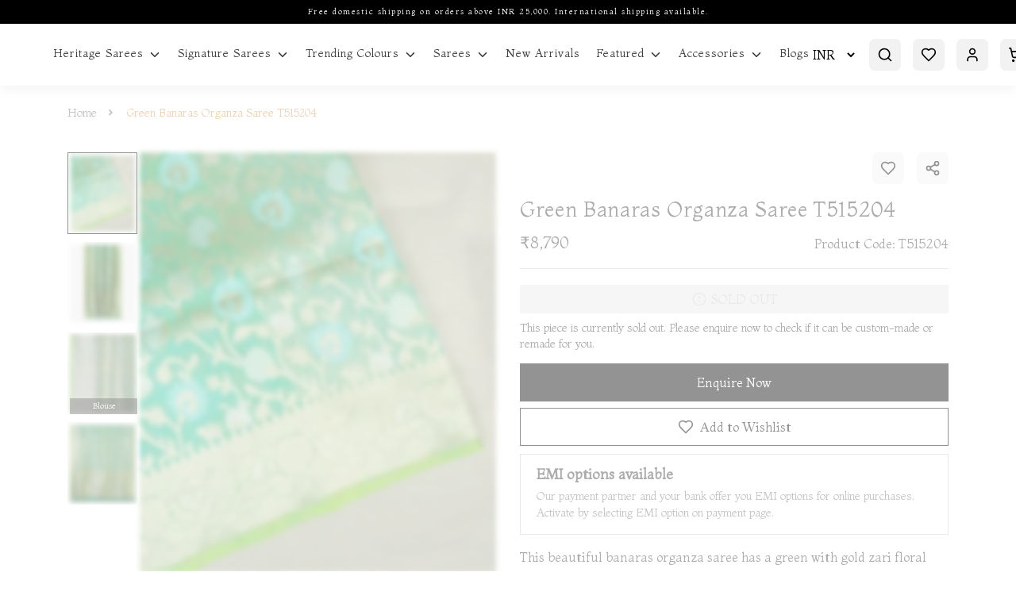

--- FILE ---
content_type: text/html; charset=utf-8
request_url: https://tulsisilks.co.in/product/green-banaras-organza-saree-t515204-t515204
body_size: 28471
content:
<!-- Yourstore(Boleiro) 1.9.57, Updated on: Jul 07, 2022 --><!DOCTYPE html><html lang="en"><head>
    <meta charset="utf-8">
    <title>Buy Green  Banaras Organza Saree  T515204</title>
    <base href="/">
    <meta name="robots" content="index">
    <meta name="theme-color" content="">
    <meta name="description" content="This beautiful banaras organza saree has a green with gold zari floral motifs&nbsp;all over the body. The saree is accompanied with a self blouse. Product code is T515204.">
    <meta name="keywords" content="">
    <meta property="og:type" content="website">
    <meta property="og:site_name" content="">
    <meta property="og:title" content="Buy Green  Banaras Organza Saree  T515204">
    <meta property="og:description" content="This beautiful banaras organza saree has a green with gold zari floral motifs&nbsp;all over the body. The saree is accompanied with a self blouse. Product code is T515204.">
    <meta property="og:image" content="https://yourstore.io/api/uploads/5d30013a5c83a702392c4c8b/products/1694008157239-877355.webp">
    <meta name="viewport" content="width=device-width, initial-scale=1, maximum-scale=1, user-scalable=0">
    <link rel="icon" type="image/x-icon" id="appFavicon" href="https://yourstore.io/api/uploads/5d30013a5c83a702392c4c8b/favicon.png?v=20260161020">
    <link rel="preconnect" href="https://yourstore.io" crossorigin="">
    <link rel="preconnect" href="https://fonts.gstatic.com" crossorigin="">
    <!-- <link rel="preconnect" href="https://cdnjs.cloudflare.com" crossorigin=""> -->
    <style type="text/css">@font-face{font-family:'Material Icons';font-style:normal;font-weight:400;font-display:swap;src:url(https://fonts.gstatic.com/s/materialicons/v145/flUhRq6tzZclQEJ-Vdg-IuiaDsNcIhQ8tQ.woff2) format('woff2');}@font-face{font-family:'Material Icons Outlined';font-style:normal;font-weight:400;font-display:swap;src:url(https://fonts.gstatic.com/s/materialiconsoutlined/v110/gok-H7zzDkdnRel8-DQ6KAXJ69wP1tGnf4ZGhUcel5euIg.woff2) format('woff2');}.material-icons{font-family:'Material Icons';font-weight:normal;font-style:normal;font-size:24px;line-height:1;letter-spacing:normal;text-transform:none;display:inline-block;white-space:nowrap;word-wrap:normal;direction:ltr;-webkit-font-feature-settings:'liga';-webkit-font-smoothing:antialiased;}.material-icons-outlined{font-family:'Material Icons Outlined';font-weight:normal;font-style:normal;font-size:24px;line-height:1;letter-spacing:normal;text-transform:none;display:inline-block;white-space:nowrap;word-wrap:normal;direction:ltr;-webkit-font-feature-settings:'liga';-webkit-font-smoothing:antialiased;}</style>
    <style type="text/css">@font-face{font-family:'Montaga';font-style:normal;font-weight:400;font-display:swap;src:url(https://fonts.gstatic.com/s/montaga/v14/H4cnBX2Ml8rCkEO_4gEa7ZG6iqY.woff2) format('woff2');unicode-range:U+0000-00FF, U+0131, U+0152-0153, U+02BB-02BC, U+02C6, U+02DA, U+02DC, U+0304, U+0308, U+0329, U+2000-206F, U+20AC, U+2122, U+2191, U+2193, U+2212, U+2215, U+FEFF, U+FFFD;}</style>
    <link rel="canonical" href="https://tulsisilks.co.in/product/green-banaras-organza-saree-t515204-t515204" id="ccLink">
    <script src="https://cdnjs.cloudflare.com/ajax/libs/crypto-js/3.1.2/rollups/aes.js"></script>
    <script type="text/javascript">
      (function(c,l,a,r,i,t,y){
      c[a]=c[a]||function(){(c[a].q=c[a].q||[]).push(arguments)};
      t=l.createElement(r);t.async=1;t.src="https://www.clarity.ms/tag/"+i;
      y=l.getElementsByTagName(r)[0];y.parentNode.insertBefore(t,y);
      })(window, document, "clarity", "script", "rb61edlc5d");
    </script>
    <style>
      body { margin: 0; }
      .disp-none { display: none; }
      .dynamic-height { height: calc(100vh - 80px); }
      #pre-bg {
        background-color: #f2f2f2;
        width: 100%;
        height: 100vh;
        position: fixed;
        top: 0;
        z-index: 1000;
      }
    </style>
  <style>:root{--breakpoint-xs:0;--breakpoint-sm:576px;--breakpoint-md:768px;--breakpoint-lg:992px;--breakpoint-xl:1200px;--font-family-sans-serif:-apple-system, BlinkMacSystemFont, "Segoe UI", Roboto, "Helvetica Neue", Arial, "Noto Sans", sans-serif, "Apple Color Emoji", "Segoe UI Emoji", "Segoe UI Symbol", "Noto Color Emoji";--font-family-monospace:SFMono-Regular, Menlo, Monaco, Consolas, "Liberation Mono", "Courier New", monospace}*,*:before,*:after{box-sizing:border-box}html{font-family:sans-serif;line-height:1.15;-webkit-text-size-adjust:100%;-webkit-tap-highlight-color:rgba(0,0,0,0)}body{margin:0;font-family:-apple-system,BlinkMacSystemFont,Segoe UI,Roboto,Helvetica Neue,Arial,Noto Sans,sans-serif,"Apple Color Emoji","Segoe UI Emoji",Segoe UI Symbol,"Noto Color Emoji";font-size:1rem;font-weight:400;line-height:1.5;color:#212529;text-align:left;background-color:#fff}@media print{*,*:before,*:after{text-shadow:none!important;box-shadow:none!important}@page{size:a3}body{min-width:992px!important}}:root{--swiper-theme-color:#007aff}:root{--swiper-navigation-size:44px}*{outline:none!important}*{outline:none!important}body{margin:0;padding:0;font-size:.875rem;line-height:1}body{-webkit-font-smoothing:antialiased;text-rendering:optimizeLegibility;-moz-osx-font-smoothing:grayscale}body{transition:.25s ease-in-out}body,html{height:100%}@media screen and (max-width: 767px){}body{font-family:Montaga,sans-serif;color:#3d3d3d;font-weight:400!important;padding:0!important;text-shadow:1px 1px 1px rgba(0,0,0,.004)}html::-webkit-scrollbar-track{-webkit-box-shadow:inset 0 0 6px #fff;background-color:transparent}html::-webkit-scrollbar{width:4px;height:2px;background-color:transparent}html::-webkit-scrollbar-thumb{-webkit-box-shadow:inset 0 0 6px #000;background:#000}body{margin-top:108px}@media only screen and (max-width: 992px){body{margin-top:124px}}@media screen and (max-width: 576px){body{margin-top:114px}}</style><style>:root{--breakpoint-xs:0;--breakpoint-sm:576px;--breakpoint-md:768px;--breakpoint-lg:992px;--breakpoint-xl:1200px;--font-family-sans-serif:-apple-system, BlinkMacSystemFont, "Segoe UI", Roboto, "Helvetica Neue", Arial, "Noto Sans", sans-serif, "Apple Color Emoji", "Segoe UI Emoji", "Segoe UI Symbol", "Noto Color Emoji";--font-family-monospace:SFMono-Regular, Menlo, Monaco, Consolas, "Liberation Mono", "Courier New", monospace}*,*:before,*:after{box-sizing:border-box}html{font-family:sans-serif;line-height:1.15;-webkit-text-size-adjust:100%;-webkit-tap-highlight-color:rgba(0,0,0,0)}figcaption,figure,footer,header,nav,section{display:block}body{margin:0;font-family:-apple-system,BlinkMacSystemFont,Segoe UI,Roboto,Helvetica Neue,Arial,Noto Sans,sans-serif,"Apple Color Emoji","Segoe UI Emoji",Segoe UI Symbol,"Noto Color Emoji";font-size:1rem;font-weight:400;line-height:1.5;color:#212529;text-align:left;background-color:#fff}[tabindex="-1"]:focus{outline:0!important}h1,h2,h3,h4,h5,h6{margin-top:0;margin-bottom:.5rem}p,ul{margin-top:0;margin-bottom:1rem}ul ul{margin-bottom:0}strong{font-weight:bolder}small{font-size:80%}a{color:#007bff;text-decoration:none;background-color:transparent}a:hover{color:#0056b3;text-decoration:underline}a:not([href]):not([tabindex]){color:inherit;text-decoration:none}a:not([href]):not([tabindex]):hover,a:not([href]):not([tabindex]):focus{color:inherit;text-decoration:none}a:not([href]):not([tabindex]):focus{outline:0}figure{margin:0 0 1rem}img{vertical-align:middle;border-style:none}svg{overflow:hidden;vertical-align:middle}label{display:inline-block;margin-bottom:.5rem}input,button,select{margin:0;font-family:inherit;font-size:inherit;line-height:inherit}button,input{overflow:visible}button,select{text-transform:none}select{word-wrap:normal}button,[type=button],[type=submit]{-webkit-appearance:button}button:not(:disabled),[type=button]:not(:disabled),[type=submit]:not(:disabled){cursor:pointer}[hidden]{display:none!important}h1,h2,h3,h4,h5,h6{margin-bottom:.5rem;font-weight:500;line-height:1.2}h1{font-size:2.5rem}h2{font-size:2rem}h3{font-size:1.75rem}h4{font-size:1.5rem}h5{font-size:1.25rem}h6{font-size:1rem}small{font-size:80%;font-weight:400}.container{width:100%;padding-right:15px;padding-left:15px;margin-right:auto;margin-left:auto}@media (min-width: 576px){.container{max-width:540px}}@media (max-width: 767px){.justify-content-sm-center{justify-content:center!important}}@media (min-width: 768px){.container{max-width:720px}.justify-content-md-end{justify-content:flex-end!important}}@media (min-width: 992px){.container{max-width:960px}}@media (min-width: 1200px){.container{max-width:1140px}}.container-fluid{width:100%;padding-right:15px;padding-left:15px;margin-right:auto;margin-left:auto}@media (min-width: 576px){.container-fluid{max-width:95%}}@media (min-width: 768px){.container-fluid{max-width:95%}}@media (min-width: 992px){.container-fluid{max-width:95%}}@media (min-width: 1200px){.container-fluid{max-width:95%}}.row{display:flex;flex-wrap:wrap;margin-right:-15px;margin-left:-15px}.col-4,.col-6,.col-8,.col-9,.col-12,.col-sm-12,.col-md-4,.col-md-5,.col-md-6,.col-md-7,.col-md-8,.col-md-12,.col-lg-3,.col-lg-4,.col-lg-6,.col-lg-8{position:relative;width:100%;padding-right:15px;padding-left:15px}.col-4{flex:0 0 33.333333%;max-width:33.333333%}.col-6{flex:0 0 50%;max-width:50%}.col-8{flex:0 0 66.666667%;max-width:66.666667%}.col-9{flex:0 0 75%;max-width:75%}.col-12{flex:0 0 100%;max-width:100%}@media (min-width: 576px){.col-sm-12{flex:0 0 100%;max-width:100%}}@media (min-width: 768px){.col-md-4{flex:0 0 33.333333%;max-width:33.333333%}.col-md-5{flex:0 0 41.666667%;max-width:41.666667%}.col-md-6{flex:0 0 50%;max-width:50%}.col-md-7{flex:0 0 58.333333%;max-width:58.333333%}.col-md-8{flex:0 0 66.666667%;max-width:66.666667%}.col-md-12{flex:0 0 100%;max-width:100%}}@media (min-width: 992px){.col-lg-3{flex:0 0 25%;max-width:25%}.col-lg-4{flex:0 0 33.333333%;max-width:33.333333%}.col-lg-6{flex:0 0 50%;max-width:50%}.col-lg-8{flex:0 0 66.666667%;max-width:66.666667%}}.form-control{display:block;width:100%;height:calc(1.5em + .75rem + 2px);padding:.375rem .75rem;font-size:1rem;font-weight:400;line-height:1.5;color:#495057;background-color:#fff;background-clip:padding-box;border:1px solid #ced4da;border-radius:.25rem;transition:border-color .15s ease-in-out,box-shadow .15s ease-in-out}@media (prefers-reduced-motion: reduce){.form-control{transition:none}}.form-control::-ms-expand{background-color:transparent;border:0}.form-control:focus{color:#495057;background-color:#fff;border-color:#80bdff;outline:0;box-shadow:0 0 0 .2rem #007bff40}.form-control:disabled{background-color:#e9ecef;opacity:1}select.form-control:focus::-ms-value{color:#495057;background-color:#fff}.form-group{margin-bottom:1rem}.fade{transition:opacity .15s linear}@media (prefers-reduced-motion: reduce){.fade{transition:none}}.fade:not(.show){opacity:0}.collapse:not(.show){display:none}.input-group{position:relative;display:flex;flex-wrap:wrap;align-items:stretch;width:100%}.input-group>.form-control{position:relative;flex:1 1 auto;width:1%;margin-bottom:0}.input-group>.form-control:focus{z-index:3}.input-group>.form-control:not(:last-child){border-top-right-radius:0;border-bottom-right-radius:0}.input-group>.form-control:not(:first-child){border-top-left-radius:0;border-bottom-left-radius:0}.input-group-prepend{display:flex}.input-group-prepend{margin-right:-1px}.nav{display:flex;flex-wrap:wrap;padding-left:0;margin-bottom:0;list-style:none}.card{position:relative;display:flex;flex-direction:column;min-width:0;word-wrap:break-word;background-color:#fff;background-clip:border-box;border:1px solid rgba(0,0,0,.125);border-radius:.25rem}.card-body{flex:1 1 auto;padding:1.25rem}.card-header{padding:.75rem 1.25rem;margin-bottom:0;background-color:#00000008;border-bottom:1px solid rgba(0,0,0,.125)}.card-header:first-child{border-radius:calc(.25rem - 1px) calc(.25rem - 1px) 0 0}.modal{position:fixed;top:0;left:0;z-index:1050;display:none;width:100%;height:100%;overflow:hidden;outline:0}.modal-dialog{position:relative;width:auto;margin:.5rem;pointer-events:none}.modal.fade .modal-dialog{transition:transform .3s ease-out;transform:translateY(-50px)}@media (prefers-reduced-motion: reduce){.modal.fade .modal-dialog{transition:none}}.modal-dialog-scrollable{display:flex;max-height:calc(100% - 1rem)}.modal-dialog-scrollable .modal-content{max-height:calc(100vh - 1rem);overflow:hidden}.modal-dialog-scrollable .modal-header,.modal-dialog-scrollable .modal-footer{flex-shrink:0}.modal-dialog-scrollable .modal-body{overflow-y:auto}.modal-dialog-centered{display:flex;align-items:center;min-height:calc(100% - 1rem)}.modal-dialog-centered:before{display:block;height:calc(100vh - 1rem);content:""}.modal-content{position:relative;display:flex;flex-direction:column;width:100%;pointer-events:auto;background-color:#fff;background-clip:padding-box;border:1px solid rgba(0,0,0,.2);border-radius:.3rem;outline:0}.modal-header{display:flex;align-items:flex-start;justify-content:space-between;padding:1rem;border-bottom:1px solid #dee2e6;border-top-left-radius:.3rem;border-top-right-radius:.3rem}.modal-header .close{padding:1rem;margin:-1rem -1rem -1rem auto}.modal-title{margin-bottom:0;line-height:1.5}.modal-body{position:relative;flex:1 1 auto;padding:1rem}.modal-footer{display:flex;align-items:center;justify-content:flex-end;padding:1rem;border-top:1px solid #dee2e6;border-bottom-right-radius:.3rem;border-bottom-left-radius:.3rem}.modal-footer>:not(:first-child){margin-left:.25rem}.modal-footer>:not(:last-child){margin-right:.25rem}@media (min-width: 576px){.modal-dialog{max-width:500px;margin:1.75rem auto}.modal-dialog-scrollable{max-height:calc(100% - 3.5rem)}.modal-dialog-scrollable .modal-content{max-height:calc(100vh - 3.5rem)}.modal-dialog-centered{min-height:calc(100% - 3.5rem)}.modal-dialog-centered:before{height:calc(100vh - 3.5rem)}}@media (min-width: 992px){.modal-lg{max-width:800px}}.d-flex{display:flex!important}.d-inline-flex{display:inline-flex!important}.flex-column{flex-direction:column!important}.justify-content-end{justify-content:flex-end!important}.justify-content-center{justify-content:center!important}.justify-content-between{justify-content:space-between!important}.align-items-start{align-items:flex-start!important}.align-items-end{align-items:flex-end!important}.align-items-center{align-items:center!important}.align-items-stretch{align-items:stretch!important}.w-100{width:100%!important}.w-auto{width:auto!important}.h-auto{height:auto!important}.m-0{margin:0!important}.mb-0{margin-bottom:0!important}.mr-1{margin-right:.25rem!important}.mb-2{margin-bottom:.5rem!important}.mt-3{margin-top:1rem!important}.mb-3{margin-bottom:1rem!important}.mt-4{margin-top:1.5rem!important}.mb-4{margin-bottom:1.5rem}.ml-4{margin-left:1.5rem!important}.p-0{padding:0!important}.px-0{padding-right:0!important}.pb-0{padding-bottom:0!important}.pl-0,.px-0{padding-left:0!important}.pr-1{padding-right:.25rem!important}.pl-1{padding-left:.25rem!important}.p-2{padding:.5rem!important}.p-3{padding:1rem!important}.pt-3,.py-3{padding-top:1rem!important}.py-3{padding-bottom:1rem!important}.pl-4{padding-left:1.5rem!important}.text-left{text-align:left!important}.text-right{text-align:right!important}@media print{*,*:before,*:after{text-shadow:none!important;box-shadow:none!important}a:not(.btn){text-decoration:underline}img{page-break-inside:avoid}p,h2,h3{orphans:3;widows:3}h2,h3{page-break-after:avoid}@page{size:a3}body,.container{min-width:992px!important}}@font-face{font-family:swiper-icons;src:url(data:application/font-woff;charset=utf-8;base64,\ [base64]//wADZ2x5ZgAAAywAAADMAAAD2MHtryVoZWFkAAABbAAAADAAAAA2E2+eoWhoZWEAAAGcAAAAHwAAACQC9gDzaG10eAAAAigAAAAZAAAArgJkABFsb2NhAAAC0AAAAFoAAABaFQAUGG1heHAAAAG8AAAAHwAAACAAcABAbmFtZQAAA/gAAAE5AAACXvFdBwlwb3N0AAAFNAAAAGIAAACE5s74hXjaY2BkYGAAYpf5Hu/j+W2+MnAzMYDAzaX6QjD6/4//Bxj5GA8AuRwMYGkAPywL13jaY2BkYGA88P8Agx4j+/8fQDYfA1AEBWgDAIB2BOoAeNpjYGRgYNBh4GdgYgABEMnIABJzYNADCQAACWgAsQB42mNgYfzCOIGBlYGB0YcxjYGBwR1Kf2WQZGhhYGBiYGVmgAFGBiQQkOaawtDAoMBQxXjg/wEGPcYDDA4wNUA2CCgwsAAAO4EL6gAAeNpj2M0gyAACqxgGNWBkZ2D4/wMA+xkDdgAAAHjaY2BgYGaAYBkGRgYQiAHyGMF8FgYHIM3DwMHABGQrMOgyWDLEM1T9/w8UBfEMgLzE////P/5//f/V/xv+r4eaAAeMbAxwIUYmIMHEgKYAYjUcsDAwsLKxc3BycfPw8jEQA/[base64]/uznmfPFBNODM2K7MTQ45YEAZqGP81AmGGcF3iPqOop0r1SPTaTbVkfUe4HXj97wYE+yNwWYxwWu4v1ugWHgo3S1XdZEVqWM7ET0cfnLGxWfkgR42o2PvWrDMBSFj/IHLaF0zKjRgdiVMwScNRAoWUoH78Y2icB/yIY09An6AH2Bdu/UB+yxopYshQiEvnvu0dURgDt8QeC8PDw7Fpji3fEA4z/PEJ6YOB5hKh4dj3EvXhxPqH/SKUY3rJ7srZ4FZnh1PMAtPhwP6fl2PMJMPDgeQ4rY8YT6Gzao0eAEA409DuggmTnFnOcSCiEiLMgxCiTI6Cq5DZUd3Qmp10vO0LaLTd2cjN4fOumlc7lUYbSQcZFkutRG7g6JKZKy0RmdLY680CDnEJ+UMkpFFe1RN7nxdVpXrC4aTtnaurOnYercZg2YVmLN/d/gczfEimrE/fs/bOuq29Zmn8tloORaXgZgGa78yO9/cnXm2BpaGvq25Dv9S4E9+5SIc9PqupJKhYFSSl47+Qcr1mYNAAAAeNptw0cKwkAAAMDZJA8Q7OUJvkLsPfZ6zFVERPy8qHh2YER+3i/BP83vIBLLySsoKimrqKqpa2hp6+jq6RsYGhmbmJqZSy0sraxtbO3sHRydnEMU4uR6yx7JJXveP7WrDycAAAAAAAH//wACeNpjYGRgYOABYhkgZgJCZgZNBkYGLQZtIJsFLMYAAAw3ALgAeNolizEKgDAQBCchRbC2sFER0YD6qVQiBCv/H9ezGI6Z5XBAw8CBK/m5iQQVauVbXLnOrMZv2oLdKFa8Pjuru2hJzGabmOSLzNMzvutpB3N42mNgZGBg4GKQYzBhYMxJLMlj4GBgAYow/P/PAJJhLM6sSoWKfWCAAwDAjgbRAAB42mNgYGBkAIIbCZo5IPrmUn0hGA0AO8EFTQAA) format("woff");font-weight:400;font-style:normal}:root{--swiper-theme-color:#007aff}.swiper-container{margin-left:auto;margin-right:auto;position:relative;overflow:hidden;list-style:none;padding:0;z-index:1}.swiper-wrapper{position:relative;width:100%;height:100%;z-index:1;display:flex;transition-property:transform;box-sizing:content-box}.swiper-wrapper{transform:translate(0)}.swiper-slide{flex-shrink:0;width:100%;height:100%;position:relative;transition-property:transform}:root{--swiper-navigation-size:44px}.swiper-button-prev,.swiper-button-next{position:absolute;top:50%;width:calc(var(--swiper-navigation-size) / 44 * 27);height:var(--swiper-navigation-size);margin-top:calc(-1 * var(--swiper-navigation-size) / 2);z-index:10;cursor:pointer;display:flex;align-items:center;justify-content:center;color:var(--swiper-navigation-color, var(--swiper-theme-color))}.swiper-button-prev:after,.swiper-button-next:after{font-family:swiper-icons;font-size:var(--swiper-navigation-size);text-transform:none!important;letter-spacing:0;text-transform:none;font-feature-settings:;font-variant:initial;line-height:1}.swiper-button-prev{left:10px;right:auto}.swiper-button-prev:after{content:"prev"}.swiper-button-next{right:10px;left:auto}.swiper-button-next:after{content:"next"}.ql-container,.ql-container p{font-size:1rem;line-height:1.6}@media only screen and (min-width:992px){.ql-editor{img{width:300px !important}}}.ql-editor>*{cursor:text}.ql-editor p{margin:0;padding:0;counter-reset:list-1 list-2 list-3 list-4 list-5 list-6 list-7 list-8 list-9}*{outline:none!important}footer,header,nav,section{width:100%;float:left;position:relative}@media only screen and (max-width: 989px),only screen and (max-device-width: 989px){input{box-shadow:none!important;border-radius:0!important}}*{outline:none!important}body{margin:0;padding:0;font-size:.875rem;line-height:1}body{-webkit-font-smoothing:antialiased;text-rendering:optimizeLegibility;-moz-osx-font-smoothing:grayscale}body{transition:.25s ease-in-out}body,html{height:100%}select{background-color:#fff!important}a:hover{text-decoration:underline}a:focus{text-decoration:none}a{transition:.25s ease-in-out}p{margin-bottom:15px;line-height:20px}strong{font-weight:400}img{max-width:100%;height:auto}footer,header,nav,section{width:100%;float:left;position:relative}.titles{width:100%;float:left;margin-bottom:40px;padding:0 15%;text-align:center}.titles h2{font-size:40px;margin-top:0;margin-bottom:15px;font-weight:400;line-height:1.25em;color:#000}.titles p{font-size:1rem;font-weight:400;opacity:.5;line-height:1.3}.mini-cart .cart-box .shop-inner .cart-product-list .cart-count{padding-bottom:27px;padding-top:10px}.mini-cart .cart-box .shop-inner .cart-product-list .cart-count h4{font-size:1rem;font-weight:700;margin-bottom:0;padding:2px;display:flex;align-items:center}.mini-cart .cart-box .shop-inner .cart-product-list .cart-count h4 span{font-size:.875rem;background:#1f1b24;color:#fff;padding:5px 10px;border-radius:20px;margin-left:20px}@media only screen and (max-width: 575px){.mini-cart .cart-box .shop-inner .cart-product-list .cart-count h4 span{font-size:.575rem}}.product-box{width:100%;float:left;position:relative}.product-box *{transition:all .64s cubic-bezier(.645,.05,.355,1)}.product-box .product-image{width:100%;float:left;position:relative;overflow:hidden}.product-box .product-image img{width:100%;height:100%;object-fit:cover;object-position:top;float:left;transition:transform 1s ease-in-out}.product-box:hover img{transform:scale(1.1);transition:transform 1s ease-in-out}.product-box .product-image .image-hover{position:absolute;left:0;top:0;opacity:0}.product-box .product-content{width:100%;float:left;text-align:left;margin-top:5px}.product-box .product-content h4{width:100%;float:left;font-size:18px;font-weight:400;opacity:.7}.product-box .product-content div{width:100%;height:18px;float:left;line-height:18px;overflow:hidden}.product-box .product-content span{width:100%;float:left;font-size:1rem;font-weight:500;color:#000}.product-box:hover .product-image .image-hover{opacity:1}.product-detail{width:100%}.product-detail .product-image{width:100%;float:left;position:relative;margin-bottom:40px}.product-detail .product-content{width:100%;float:left;margin-bottom:40px}.news{width:100%}.news .news-box{width:100%;float:left;position:relative}.news .news-box figure{width:100%;float:left;margin:0;overflow:hidden}.news .news-box figure img{width:100%;float:left;margin-bottom:20px;transition:transform 1s ease-in-out}.news .news-box:hover img{transform:scale(1.1);transition:transform 1s ease-in-out}.news .news-box figure figcaption{width:100%;float:left;margin-top:5px}.news .news-box figure figcaption small{width:100%;float:left;font-size:.875rem;opacity:.8;margin-bottom:10px}.news .news-box figure figcaption h3{width:100%;float:left;font-size:18px;font-weight:400}.news .news-box figure figcaption h3 a{float:left;color:#000;line-height:1.6}.news .news-box figure figcaption h3 a:hover{text-decoration:none}.footer{padding:50px 75px 25px;display:flex;justify-content:center;flex-direction:column;position:fixed;left:0;bottom:0;z-index:-2}.footer .inner{width:100%;display:block}.footer .logo{height:40px;float:left;margin-bottom:20px}.footer p{line-height:24px;opacity:.85}.footer .footer-title{font-size:.75rem;font-weight:400;letter-spacing:.5px;margin-top:17px;margin-bottom:10px}.footer .footer-menu{float:left;line-height:22px;margin:0;padding:0}.footer .footer-menu li{float:left;margin-right:25px;list-style:none}.footer .footer-menu li:last-child{margin-right:0}.footer .footer-menu li a{float:left}.footer .footer-menu li a:hover{text-decoration:none;opacity:1}.footer ul,.footer ul li{float:left}@media only screen and (max-width: 989px),only screen and (max-device-width: 989px){.titles{padding:0}.swiper-button-prev,.swiper-button-next{display:none}input[type=text]{height:48px;border-radius:0!important;box-shadow:none!important}}@media only screen and (max-width: 767px),only screen and (max-device-width: 767px){.news .news-box{margin-bottom:0;padding-right:15px}.news .news-box figure figcaption h3{font-size:1rem!important}.news .news-box figure figcaption h3 a{line-height:1.4!important}.footer{padding:50px 15px}.footer .footer-menu{display:flex;width:100%;justify-content:center}.footer .inner{text-align:left}.footer .logo{float:none}.yourstore-band .yourstore-inner{text-align:center}.yourstore--band{flex-direction:column;justify-content:center;align-items:center;padding:10px!important}}@media only screen and (max-width: 768px){.related-products .product-box .product-image{height:250px}.footer{padding:50px 25px}}@media only screen and (max-width: 360px){.breadcrumb-navigation .active-page{width:auto!important}}.top-news{background:#000;width:100%;min-height:30px}.top-news p{padding:5px;text-align:center;font-size:.625rem;letter-spacing:.15em;color:#fff}@media screen and (max-width: 576px){.top-news{min-height:40px}}@media screen and (max-width: 767px){.top-news{display:flex}.product-box .product-image{margin-bottom:7px!important}.outline-btn,.primary-btn{font-size:16px!important}.top-news p{line-height:1.5;display:flex;align-items:center;justify-content:center;width:100%}.product-details .product-discription{padding-top:30px}.product-details .product-discription .product-name{font-size:24px!important;letter-spacing:unset!important;padding-bottom:18px!important}.product-details .product-discription .product-price p .product-price{font-size:1rem!important}.product-details .product-discription .custom-border-bottom{margin-bottom:16px!important}.product-detail .max-width-full{padding-left:0!important;margin-bottom:0!important}.product-detail .max-width-full .related-products .swiper-container{padding:0 15px}.product-detail .recently-viewed,.product-detail .news{padding-top:30px}.product-detail .news .row .padding-reduce{padding:0}}.recently-viewed{padding-top:60px}.custom-title{text-align:left;padding:0;margin-bottom:30px}.custom-title h2{margin-bottom:5px}.custom-title p{margin-bottom:0}.outline-btn{background-color:transparent!important;border-bottom:1px solid #000!important;color:#000!important;padding:0!important;text-transform:capitalize!important;margin-bottom:30px;font-size:20px!important;height:auto!important}.w-auto{width:auto}@media only screen and (max-width: 992px){.titles h2{font-size:28px}.titles p{font-size:16px!important}}@media only screen and (max-width: 768px){.breadcrumb-navigation ul{line-height:1.1!important}.newsletter-image .img{height:300px;width:100%;object-fit:cover;object-position:top}.copyrights{padding-top:5px}.newsletter-body .logo{margin-top:20px;margin-bottom:16px!important}.product-box .product-content h4,.product-box .product-content span{font-size:1rem!important}.right-side{flex-direction:column!important}.custom-height{height:auto!important;overflow-y:hidden!important}.custom-height .sm_roduct_nav.nav{display:block;white-space:nowrap;overflow-y:hidden;margin-top:2px;overflow-x:scroll}.timeline{padding:20px 5px!important}.timeline .title{font-size:12px}.timeline .date{font-size:12px!important}}.multi-slider .swiper-slide{padding:20px}.multi-slider .product-box figure img{width:100%;height:100%;object-fit:cover;object-position:top}.footer{position:static;z-index:0;background:#f2f2f2;color:#000}.footer p{line-height:28px;font-size:1rem}.footer p a,.footer .footer-menu li a{color:#000}.footer .footer-title{font-size:18px}.footer .footer_logo{width:auto;height:45px;object-fit:contain;margin-top:17px;padding:2px}.footer .footer-social a img{width:20px;transition:transform .3s ease-in-out}.footer .footer-social a img:hover{transform:scale(1.1);transition:transform .3s ease-in-out}.copyrights{font-size:1rem}@media (max-width: 991px){.footer_logo{width:65px;height:45px!important}}.yourstore-band .yourstore-inner .yourstore-inner-div{display:inline-flex}.yourstore-band .yourstore-inner a{border-radius:12px}.yourstore-band .yourstore-inner a:hover{text-decoration:none}.yourstore-band .yourstore-logo{width:45px;height:auto;border-radius:5px;padding:5px 10px!important}.yourstore-band .band-txt{font-weight:500;color:#fff;font-size:1rem;line-height:1.45;text-align:left;padding:5px}@media screen and (max-width: 767px){.footer .footer-social a img{width:22px}.swiper-button-next,.swiper-button-prev{width:35px!important;height:35px!important}.yourstore-inner{padding:0!important}.titles{margin-bottom:18px!important;padding:0 0 0 15px!important;text-align:left!important}.titles h2{font-size:24px}.titles p{font-size:16px!important}.breadcrumb-navigation .active-page{overflow:hidden;text-overflow:ellipsis;width:70px;white-space:nowrap}.breadcrumb-navigation li span{font-size:12px!important}}.pos-relative{position:relative}@media screen and (max-width: 767px){.home-news-letter .modal-header .close{background-color:#000;top:40px!important;right:10%!important;border-radius:100%;padding:5px;cursor:pointer}.home-news-letter .modal-header .close img{height:20px!important;filter:invert(1)}}@media screen and (min-width: 768px){.w-full{max-width:100%}}.max-width-full{max-width:100%}.yourstore--band{background-color:#000;color:#fff;padding:5px}body{font-family:Montaga,sans-serif;color:#3d3d3d;font-weight:400!important;padding:0!important;text-shadow:1px 1px 1px rgba(0,0,0,.004)}html::-webkit-scrollbar-track{-webkit-box-shadow:inset 0 0 6px #fff;background-color:transparent}html::-webkit-scrollbar{width:4px;height:2px;background-color:transparent}html::-webkit-scrollbar-thumb{-webkit-box-shadow:inset 0 0 6px #000;background:#000}.custom-height::-webkit-scrollbar-track{-webkit-box-shadow:inset 0 0 6px #fff;background-color:transparent}.custom-height::-webkit-scrollbar{width:2px;height:2px;background-color:transparent}.custom-height::-webkit-scrollbar-thumb{-webkit-box-shadow:inset 0 0 6px #000000;background:#ddd}.slim-scroll::-webkit-scrollbar-thumb{background:#000000;border-radius:20px}.slim-scroll::-webkit-scrollbar{width:2px;height:2px;border-radius:20px;background-color:#0000}.slim-scroll::-webkit-scrollbar-thumb{background:rgba(0,0,0,.3);border-radius:20px}input[type=text],input[type=tel],input[type=email]{width:400px;max-width:100%;height:48px;line-height:48px;padding:0 16px;border:1px solid rgba(0,0,0,.1)}input::-webkit-input-placeholder{color:#0000004d}input::-moz-placeholder{color:#0000004d}input:-ms-input-placeholder{color:#0000004d}input:-moz-placeholder{color:#0000004d}button[type=button]{border:none}label{width:100%;margin-bottom:10px;font-size:.812rem;font-weight:400}select{width:400px;max-width:100%;height:52px;border:1px solid rgba(0,0,0,.1);border-radius:0;padding:0 16px;background-size:auto 100%;position:relative;outline:none!important}input,select{-webkit-appearance:none;box-shadow:none;transition:all .4s ease-out 0s}input:focus,select:focus{border-color:#000}input:-webkit-autofill,input:-webkit-autofill:hover,input:-webkit-autofill:focus,input:-webkit-autofill:active{-webkit-box-shadow:0 0 0 30px white inset!important;-webkit-text-fill-color:#000!important;-webkit-appearance:none}.form-control:focus{border-color:#000;color:#3d3d3d;outline:0;box-shadow:none}.over-all h1,.over-all h2,.over-all h3,.over-all h4,.over-all a,.over-all p,.over-all span,.over-all small,.modal h2,.modal h5,.modal h6,.modal p,.modal span,.modal i,.modal label,.modal strong,.modal select,.modal input{color:#3d3d3d}h1,h2,h3,h4,h5,h6{font-weight:400}h2{font-size:1.75rem;font-weight:400!important}.flex-wrap{flex-wrap:wrap}.modal .req-star{font-size:1.125rem;color:red!important}.primary-card{box-shadow:0 0 25px #0000000d;word-wrap:break-word;background-clip:border-box;border:1px solid #eee;border-radius:0}.gray-card{background-color:#00000005;padding:20px 0;margin:10px 0}select{border-radius:0!important;-webkit-appearance:menulist}select:disabled{-webkit-appearance:none}.info-alert{background-color:#ccc;width:100%;margin:.5rem 0}.info-alert .alert-msg span{font-size:1.25rem;margin-right:5px;margin-bottom:0!important;opacity:.7;display:flex!important}.info-alert .alert-msg span:before{content:"error_outline";font-family:Material Icons;color:gray!important}.info-alert .alert-msg p{color:gray!important;font-size:1rem;font-weight:400}.smooth-fadein{animation:fadein 2s;-moz-animation:fadein 2s;-webkit-animation:fadein 2s;-o-animation:fadein 2s}@keyframes fadein{0%{opacity:0}to{opacity:1}}.modal-phone-no .input-group-prepend{width:30%}.breadcrumb-navigation ul{list-style-type:none;margin:0;color:#3d3d3d;padding:0;line-height:1.4em}.breadcrumb-navigation li{display:inline-flex;position:relative;padding-right:1em;margin:5px 0}.breadcrumb-navigation li span{cursor:pointer;font-size:.875rem}.breadcrumb-navigation li a:after{content:"chevron_right";margin-left:10px;font-family:Material Icons;font-size:.875rem;font-weight:700}.breadcrumb-navigation li:last-child a:after{content:"";background:transparent!important}.breadcrumb-navigation a{display:inline-flex;text-decoration:none;color:#3d3d3d;opacity:.75;white-space:nowrap;font-size:.875rem}.breadcrumb-navigation .active-page{color:#d99550!important;opacity:1}@media only screen and (max-width: 576px){.breadcrumb-navigation a{font-size:.75rem}.breadcrumb-navigation li{padding-right:.5em}.breadcrumb-navigation li a:after{font-size:.75rem;margin-left:3px}}.swiper-slide{display:flex;height:auto}@media only screen and (max-width: 576px){.custom-view-mdl-ftr-btn button{margin-bottom:10px;padding:0 15px}}.popup-padding{padding:2rem}.popup-padding p{line-height:1.5}@media only screen and (max-width: 576px){.common-site-section{padding:25px 0!important}}@media only screen and (max-width: 992px){.blog-slider-btn{padding-right:15px!important}.blog-slider-btn button{font-size:1rem!important;margin-bottom:25px!important}}.product-box .product-content div{height:auto}.product-box{padding:1rem}.product-box .product_labellist{position:absolute;text-align:center;z-index:1}.product-box .product_labellist.label_t_l{left:0px;top:0px}@media only screen and (max-width: 576px){.product-image .big-img-container{padding:0}}.sm_roduct_nav a{flex-basis:22.33%}.right-side{flex-direction:row-reverse;align-self:flex-start;gap:10px}.custom-height{height:550px;overflow-y:scroll}.sm_roduct_nav.nav{display:grid;flex-wrap:wrap;padding-left:0;list-style:none;width:auto;height:auto;overflow-y:auto;margin-bottom:0}.modal-content{border-radius:0!important}.sm_roduct_nav a{margin:0 3px 10px 0;overflow:hidden;position:relative;padding:2.5px;display:inline-block!important}.sm_roduct_nav a img{width:100px;z-index:0;transition:transform .2s}.sm_roduct_nav a img:hover{transform:scale(1.1)}.sm_roduct_nav a .view-item-thum{text-align:center;background:rgba(0,0,0,.5);width:100%;z-index:1;padding:5px;position:absolute;bottom:0;font-size:10px}.sm_roduct_nav a .view-item-thum span{color:#fff!important}.product-details{width:100%;margin:0 auto}.product-details .product-discription .product-name{margin-bottom:0;padding-bottom:16px;font-size:26px;line-height:1.25em;letter-spacing:.025em}.product-details .product-discription .custom-border-bottom{border-bottom:1px solid #ccc;margin-bottom:20px}.product-details .product-discription .product-price p{margin-bottom:0;padding-bottom:20px}.product-details .product-discription .product-price p .product-price{font-size:20px}.product-details .product-discription .product-code{opacity:1;font-size:1rem;margin-bottom:0;padding-bottom:16px}.product-details .product-explanation div{line-height:normal}.product-details .product-explanation p{font-size:1rem}.foot-note{width:100%;margin:0 auto}.foot-note accordion-group .panel{border-top:0!important;border-left:0!important;border-right:0!important;border-radius:0!important}.foot-note accordion-group .panel .panel-heading{padding:12px 0!important}.foot-note accordion-group .panel .panel-collapse .panel-body{padding:5px 6px 6px 0!important}.foot-note accordion-group .panel .panel-heading .panel-title .accordion-toggle button{padding:0!important;color:#000!important}.foot-note accordion-group .panel .panel-heading .panel-title .accordion-toggle:after{content:"expand_more";font-family:Material Icons;color:#000!important;font-size:1.4rem;transition:all .3s linear}.prod-faq{max-width:400px;width:100%;margin:0 auto}.sizechart-body .sizechart{text-align:center}.sizechart-body .sizenote{font-size:.75rem}accordion-group .panel{margin-bottom:10px;border-radius:10px;border:1px solid #ccc}accordion-group .panel .panel-heading{background:transparent;padding:20px 25px;border-bottom:none;border-top-right-radius:10px;border-top-left-radius:10px}accordion-group .panel .panel-heading .panel-title .accordion-toggle{display:flex;justify-content:space-between;align-items:center;word-break:normal;word-wrap:normal}accordion-group .panel .panel-heading .panel-title .accordion-toggle button{font-size:18px;text-align:left;background:transparent}accordion-group .panel .panel-heading .panel-title .accordion-toggle:after{content:"add";font-family:Material Icons;color:#3d3d3d!important;font-size:1.25rem;transition:all .3s linear}accordion-group .panel .panel-collapse .panel-body{padding:20px 30px}.product-detail .max-width-full{padding-left:40px}.product-page .max-width-full{margin-bottom:80px}.related-products .custom-title{margin-bottom:20px}.related-products .custom-title h2{margin-bottom:0;color:#000}.related-products figure{margin-bottom:1rem!important;height:450px}.related-products .product-content{margin-bottom:0!important}.related-products .swiper-button{display:flex;justify-content:center;align-items:center;width:40px;height:40px;transition:background .15s ease-in-out,opacity .15s ease-in-out,transform .2s ease-in-out,color .2s ease-in-out;box-shadow:0 2px 10px #36363626;border:none;border-radius:50%;background:#fff}.related-products .swiper-button-next:after{font-size:15px;padding-top:2px;padding-left:0;color:#000}.related-products .swiper-button-prev:after{font-size:15px;padding-top:2px;padding-left:0;color:#000}.page-container{min-height:90%}i:hover{cursor:pointer}a:hover{cursor:pointer!important}.cursor:hover{cursor:pointer}.display-none{display:none!important}.h-auto{height:auto!important}.w-auto{width:auto}.w-auto{width:auto!important}.mtb-10{margin:10px 0}.common-site-section{padding:35px 0;height:100%;overflow-y:auto}.head-breadcrumb{padding-top:20px}select:hover{cursor:pointer}.newsletter-body .logo{width:auto;height:55px;margin-bottom:25px}.home-news-letter .modal-header{border-bottom:0px;padding:0;position:relative}.home-news-letter .modal-header .close{position:absolute;top:25px;right:4%;z-index:999;cursor:pointer}.home-news-letter .modal-header .close img{width:auto;height:30px}.titles p{font-size:18px;opacity:1;font-weight:400;line-height:1.5em}.product-box .product-content h4{white-space:nowrap;overflow:hidden;text-overflow:ellipsis}.product-box .product-content span{opacity:1;font-size:18px}.product-detail .product-image{margin-bottom:0}.modal-body p{font-size:1rem}.border-radius-0{border-radius:0}form input,label{font-size:1rem}.proceed-sec{background:linear-gradient(to right,#1f1b24,rgba(31,27,36,.7),#1f1b24)}.form-group{position:relative}input[type=text],input[type=tel]{font-size:1rem!important}input::-webkit-outer-spin-button,input::-webkit-inner-spin-button{-webkit-appearance:none;margin:0}.tooltip-wrapper{position:relative;display:inline-block;cursor:pointer}.custom-tooltip{visibility:hidden;opacity:0;position:absolute;top:125%;left:50%;transform:translate(-50%);background-color:#000;color:#fff;padding:6px 10px;border-radius:4px;white-space:nowrap;font-size:12px;transition:opacity .3s;z-index:10}.tooltip-wrapper:hover .custom-tooltip{visibility:visible;opacity:1}.custom-tooltip:after{content:"";position:absolute;bottom:100%;left:50%;transform:translate(-50%);border-width:6px;border-style:solid;border-color:transparent transparent #000 transparent}button:disabled{opacity:.5}.primary-btn{display:inline-block;vertical-align:middle;transform:perspective(1px) translateZ(0);box-shadow:0 0 1px #0000;position:relative;transition-property:color;transition-duration:.3s;padding:0 30px;border:none;color:#fff;font-weight:400;background:#000000;cursor:pointer;border-radius:0;height:48px;font-size:1rem}.primary-btn:before{content:"";position:absolute;z-index:-1;top:0;left:0;right:0;bottom:0;border-radius:0;background:rgba(255,255,255,.2);transform:scaleY(0);transform-origin:50% 0;transition-property:transform;transition-duration:.3s;transition-timing-function:ease-out}.primary-btn:hover,.primary-btn:focus,.primary-btn:active{color:#fff}.primary-btn:hover:before,.primary-btn:focus:before,.primary-btn:active:before{transform:scaleY(1)}.secondary-btn{display:inline-block;vertical-align:middle;transform:perspective(1px) translateZ(0);box-shadow:0 0 1px #0000;position:relative;transition-property:color;transition-duration:.3s;padding:0 30px;border:none;font-weight:400;background:#e2e2e2;color:#000;cursor:pointer;border-radius:0;height:48px;font-size:1rem}.secondary-btn:before{content:"";position:absolute;z-index:-1;top:0;left:0;right:0;bottom:0;border-radius:0;background:rgba(255,255,255,.2);transform:scaleY(0);transform-origin:50% 0;transition-property:transform;transition-duration:.3s;transition-timing-function:ease-out}.secondary-btn:hover,.secondary-btn:focus,.secondary-btn:active{color:#000}.secondary-btn:hover:before,.secondary-btn:focus:before,.secondary-btn:active:before{transform:scaleY(1)}.primary-btn-outline{display:inline-block;vertical-align:middle;transform:perspective(1px) translateZ(0);box-shadow:0 0 1px #0000;position:relative;transition-property:color;transition-duration:.3s;padding:0 30px;border:1px solid #000000;background:transparent;color:#000;font-weight:400;cursor:pointer;border-radius:0;height:48px;font-size:1rem}.primary-btn-outline:before{content:"";position:absolute;z-index:-1;top:0;left:0;right:0;bottom:0;border-radius:0;background:#000000;transform:scaleY(0);transform-origin:50% 0;transition-property:transform;transition-duration:.3s;transition-timing-function:ease-out}.primary-btn-outline lucide-icon{color:#000!important}.primary-btn-outline:hover,.primary-btn-outline:focus,.primary-btn-outline:active{color:#fff}.primary-btn-outline:hover:before,.primary-btn-outline:focus:before,.primary-btn-outline:active:before{transform:scaleY(1)}.primary-btn-outline:hover lucide-icon,.primary-btn-outline:focus lucide-icon,.primary-btn-outline:active lucide-icon{stroke:#fff!important}.primary-btn-outline:hover lucide-icon svg,.primary-btn-outline:focus lucide-icon svg,.primary-btn-outline:active lucide-icon svg{stroke:#fff!important}header a{color:#000!important}header a:hover{color:#000}body{margin-top:108px}@media only screen and (max-width: 992px){body{margin-top:124px}.order-0{order:0!important}.order-1{order:1!important}.order-2{order:2!important}.header-left-sec{justify-content:end!important}.header-right-sec{justify-content:start!important}.header-s-icon{width:35px;height:35px;padding:10px}}@media screen and (max-width: 576px){body{margin-top:114px}}.logo-img{width:auto;height:40px;object-fit:contain}.sticky-header{position:fixed!important;width:100%!important;z-index:99;top:0;-webkit-user-select:none;user-select:none;background:#fff;box-shadow:0 4px 16px #0000000d}@media only screen and (max-width: 992px){.mini-cart{order:-1}.logo-img{height:40px}}.header-icon-container{display:inline-block;margin-right:15px}.header-icon-container:last-child{margin-right:0}.header-left-sec{display:flex;justify-content:end;align-items:center}.center-logo{display:flex;align-items:center;justify-content:space-between}.header-right-sec{display:flex;justify-content:center;align-items:center}.cd-main-header{display:flex;align-items:center}.cd-main-header .m-header-container,.cd-main-header .m-header-row{height:100%}@media only screen and (max-width: 992px){.header-left-sec,.center-logo,.header-right-sec{height:100%}.mini-cart.header-icon-container{margin-right:0}.header-icon-container{margin-right:10px}.cd-header-buttons{margin-bottom:0}}.mini-cart .cart-box{right:0}.cd-main-content,.cd-main-header{position:relative}.cd-main-header{height:74px;z-index:3}.cd-primary-nav a,.cd-primary-nav ul a{color:#000!important}.cd-primary-nav a,.cd-primary-nav ul a{border-bottom:1px solid transparent!important}@media only screen and (min-width: 992px){.cd-main-header{height:78px!important}.cd-main-header:after{clear:both;content:"";display:table}}.cd-header-buttons{display:inline-block;padding-left:0}.cd-primary-nav,.cd-primary-nav ul{position:fixed;padding-top:10px;padding-left:25px;top:0px;right:0;height:100%;width:260px;background:#fff;overflow:auto;overflow-x:hidden;-webkit-overflow-scrolling:touch;z-index:999;list-style:none;transform:translateZ(0);transform:translate(0);transition:transform .3s}.cd-primary-nav a,.cd-primary-nav ul a{display:block;height:74px;line-height:74px;-webkit-font-smoothing:antialiased;-moz-osx-font-smoothing:grayscale;overflow:hidden;text-overflow:ellipsis;white-space:nowrap;border-bottom:1px solid #3a3f40;transform:translateZ(0);will-change:transform,opacity;transition:transform .3s,opacity .3s}.cd-primary-nav ul.is-hidden{transform:translate(100%)}.header-s-icon{display:flex;align-items:center;justify-content:center;width:40px;height:40px;border-radius:7px;padding:12px;cursor:pointer;background-color:#f2f2f2}@media only screen and (max-width: 991px){.cd-primary-nav{visibility:hidden;transition:visibility 0s 0s}.cd-primary-nav>li>a,.cd-primary-nav a,.cd-primary-nav ul a{height:auto;line-height:2;display:block;margin-bottom:15px;overflow:visible;white-space:normal}.cd-primary-nav .go-back a{margin-left:0;display:flex;align-items:center;padding-left:0!important}.cd-primary-nav,.cd-primary-nav ul{left:0!important;position:fixed;left:unset;padding-right:25px;width:280px}}@media only screen and (min-width: 992px){.cd-primary-nav{position:static;padding:0;height:auto;width:auto;overflow:visible;display:flex;justify-content:center;margin-bottom:0}.cd-primary-nav:after{clear:both;content:"";display:table}.cd-primary-nav ul{position:static;height:auto;width:auto;background:transparent;overflow:visible;z-index:3;padding-left:0;list-style:none}.cd-primary-nav ul.is-hidden{transform:translate(0)}.cd-primary-nav>li{float:left;list-style:none;margin-left:20px}.cd-primary-nav>li:last-child{margin-right:0!important}.cd-primary-nav>li>a{position:relative;display:inline-block;height:auto;line-height:1;font-weight:400;font-size:14px;letter-spacing:1px;padding:0;color:#3d3d3d!important;overflow:visible;border-bottom:none;transition:color .3s,box-shadow .3s}.cd-primary-nav>li>a:hover{text-decoration:none}.cd-primary-nav>li>a:active{text-decoration:none}.cd-primary-nav .go-back,.cd-primary-nav .see-all{display:none}.cd-primary-nav .cd-secondary-nav{position:absolute;left:0px;right:0px;top:48px;min-width:1320px;background:#fff;padding:20px;box-shadow:0 0 5px #0000001a;transform:translate(0);transition:opacity .3s 0s,visibility 0s 0s}}@media only screen and (min-width: 992px) and (max-width: 1200px){.cd-primary-nav .cd-secondary-nav{min-width:960px}}@media only screen and (min-width: 992px){.cd-primary-nav li a:hover span.cat-name{color:#d99550!important}.has-children li ul li a{color:#3d3d3d!important;white-space:pre-wrap;word-break:break-all}.cd-primary-nav .cd-secondary-nav:after{clear:both;content:"";display:table}.cd-primary-nav .cd-secondary-nav.is-hidden{opacity:0;visibility:hidden;transition:opacity .3s 0s,visibility 0s .3s}.cd-primary-nav .cd-secondary-nav>.see-all{display:block;position:absolute;left:0;bottom:0;height:80px;width:100%;overflow:hidden;margin:0;padding:0}.cd-primary-nav .cd-secondary-nav>.see-all a{position:absolute;width:100%;height:100%;top:0;left:0;font-size:2.2rem;font-weight:400;text-align:center;line-height:80px;border-top:1px solid #e2e3df;border-bottom:none;margin:0;padding:0;transition:color .2s,background .2s,border .2s}.cd-primary-nav .cd-secondary-nav>.see-all a:hover{background:#2e3233;border-color:#2e3233}.cd-primary-nav .cd-secondary-nav>li{min-height:340px;max-height:75vh;width:22%;float:left;margin-right:2.5%;overflow:hidden;overflow-x:hidden;-webkit-overflow-scrolling:touch}.cd-primary-nav .cd-secondary-nav>li:nth-child(4n+2){margin-right:0;border-right:none}.cd-primary-nav .cd-secondary-nav>li>a{color:#d99550!important;font-weight:400;font-size:1rem;line-height:2;letter-spacing:1px;margin-bottom:0}.cd-primary-nav .cd-secondary-nav>li>a:hover{text-decoration:none}.cd-primary-nav .cd-secondary-nav a{height:auto;font-size:.75rem;line-height:2;letter-spacing:1px;word-break:break-word;padding:0;border-bottom:none;display:flex;align-items:center;justify-content:space-between;gap:5px;margin-bottom:10px}.cd-primary-nav .cd-secondary-nav a span.cat-name{width:100%;height:24px;line-height:24px;background-color:transparent;border:1px solid #ffffff;padding:0 6px}.cd-primary-nav .cd-secondary-nav a:hover{text-decoration:none}.cd-primary-nav .cd-secondary-nav ul{transform:translateZ(0)}.cd-primary-nav .cd-secondary-nav ul ul{position:absolute;top:0;left:0;height:100%;width:100%;list-style:none}.cd-primary-nav .cd-secondary-nav ul ul.is-hidden{transform:translate(100%)}.cd-primary-nav .cd-secondary-nav ul ul .go-back{display:block}.cd-primary-nav .cd-secondary-nav ul ul .go-back a{color:transparent}.cd-primary-nav .cd-secondary-nav ul ul .see-all{display:block}}.has-children>a,.go-back a{position:relative}.has-children>a:before,.has-children>a:after,.go-back a:before,.go-back a:after{content:"";position:absolute;top:50%;margin-top:-1px;display:inline-block;height:2px;width:10px;background:#cccccc;-webkit-backface-visibility:hidden;backface-visibility:hidden;display:none!important}.has-children>a:before,.go-back a:before{transform:rotate(45deg)}.has-children>a:after,.go-back a:after{transform:rotate(-45deg)}.go-back a i{border:1px solid rgba(181,181,181,.5)!important;width:24px;height:24px;display:flex;align-items:center;justify-content:center;flex-shrink:0;box-sizing:border-box}.go-back a i lucide-icon{margin-top:-2px}@media only screen and (min-width: 992px){.has-children>a:before,.has-children>a:after,.go-back a:before,.go-back a:after{background:#3d3d3d99}.has-children>a:hover:before,.has-children>a:hover:after,.go-back a:hover:before,.go-back a:hover:after{background:#000}}.has-children>a{padding-right:40px}.has-children>a:before,.has-children>a:after{right:20px;transform-origin:9px 50%}.cd-primary-nav .go-back a{padding-left:40px}.cd-primary-nav .go-back a:before,.cd-primary-nav .go-back a:after{left:20px;transform-origin:1px 50%}@media only screen and (min-width: 992px){.has-children>a:before,.has-children>a:after{right:10%}.cd-primary-nav>.has-children>a:before,.cd-primary-nav>.has-children>a:after{width:8px;transform-origin:50% 50%;background:transparent;-webkit-backface-visibility:hidden;backface-visibility:hidden;transition:width .3s,transform .3s}.cd-primary-nav>.has-children>a:before{right:12px}.cd-primary-nav>.has-children>a:after{right:7px}.cd-secondary-nav>.has-children>a:before,.cd-secondary-nav>.has-children>a:after{display:none}.cd-primary-nav .go-back a{padding-left:0}.cd-primary-nav .go-back a:before,.cd-primary-nav .go-back a:after{left:1px}}.cd-primary-nav .cd-secondary-nav>li:last-child{border-right:0}@media only screen and (min-width: 992px){.menu-layout-one{min-width:285px!important;padding:20px!important}.menu-layout-one>li{width:100%!important}}@media only screen and (min-width: 992px){.menu-layout-two{min-width:570px!important;padding:30px}.menu-layout-two>li{width:47%!important}}@media only screen and (min-width: 992px){.menu-layout-five{min-width:960px!important;padding:15px 20px!important}.menu-layout-five>li{width:18.5%!important;margin-right:1.5%!important}}@media only screen and (max-width: 992px){.mini-cart .cart-box{top:45px}.mini-cart{order:2}}@media only screen and (max-width: 575px){.mini-cart{order:2}.mini-cart .cart-box{width:250px!important}}@media only screen and (max-width: 479px){.mini-cart .cart-box{border-radius:0;width:207px;padding:30px 17px 27px}}.mini-cart{position:relative}.mini-cart .cart-box{position:absolute;top:40px;z-index:99;display:none;overflow:auto;border-radius:10px;padding:17px 20px 27px;max-height:700px;width:360px;border-bottom:2px solid #000000;background-color:#fff;box-shadow:0 10px 30px #0000001f}.mini-cart .cart-box .shop-inner .cart-product-list{list-style:none outside;padding:0;margin:0;max-height:340px;overflow-y:auto}.blur-up{filter:blur(3px);transition:filter 1.5s .25s}</style><link rel="stylesheet" href="styles.ec5aae4fed42c729.css" media="print" onload="this.media='all'"><noscript><link rel="stylesheet" href="styles.ec5aae4fed42c729.css"></noscript><style ng-transition="serverApp"></style><style ng-transition="serverApp">.tooltip-wrapper[_ngcontent-sc59]{position:relative;display:inline-block;cursor:pointer}.custom-tooltip[_ngcontent-sc59]{visibility:hidden;opacity:0;position:absolute;top:125%;left:50%;transform:translate(-50%);background-color:#000;color:#fff;padding:6px 10px;border-radius:4px;white-space:nowrap;font-size:12px;transition:opacity .3s;z-index:10}.tooltip-wrapper[_ngcontent-sc59]:hover   .custom-tooltip[_ngcontent-sc59]{visibility:visible;opacity:1}.custom-tooltip[_ngcontent-sc59]:after{content:"";position:absolute;bottom:100%;left:50%;transform:translate(-50%);border-width:6px;border-style:solid;border-color:transparent transparent #000 transparent}.menu-scroll-hidden[_ngcontent-sc59]{overflow-y:hidden!important}</style><style ng-transition="serverApp">.new-addons[_ngcontent-sc85]{background-color:#f2f2f2;padding:35px 15px 15px;position:relative;margin-top:20px;margin-bottom:20px}.new-addons[_ngcontent-sc85]   .title[_ngcontent-sc85]{background-color:#3d3d3d;color:#fff;padding:5px 15px;border-radius:25px;position:absolute;top:-15px}.new-addons[_ngcontent-sc85]   p[_ngcontent-sc85]{margin-bottom:0}.new-addons[_ngcontent-sc85]   .select-btn[_ngcontent-sc85]{padding-top:20px;gap:15px;flex-wrap:wrap-reverse}.new-addons[_ngcontent-sc85]   .primary-btn[_ngcontent-sc85]{background-color:#fff;color:#000;border:1px solid rgba(0,0,0,.2)}.timeline[_ngcontent-sc85]{display:flex;align-items:center;justify-content:space-between;border:1px solid #ccc;padding:30px 20px;max-width:600px;margin:10px auto auto}.timeline.emi-note[_ngcontent-sc85]   .title[_ngcontent-sc85]{font-size:18px}.timeline.emi-note[_ngcontent-sc85]   .date[_ngcontent-sc85]{line-height:1.5}.timeline[_ngcontent-sc85]   .step[_ngcontent-sc85]{text-align:center;position:relative;flex:1}.timeline[_ngcontent-sc85]   .step[_ngcontent-sc85]:not(:last-child):after{content:"";position:absolute;top:24px;right:-50%;width:100%;height:2px;background:#D99550;z-index:0}.timeline[_ngcontent-sc85]   .circle[_ngcontent-sc85]{background-color:#d99550;width:50px;height:50px;border-radius:50%;display:flex;align-items:center;justify-content:center;margin:0 auto 8px;z-index:1;position:relative}.timeline[_ngcontent-sc85]   .circle[_ngcontent-sc85]   img[_ngcontent-sc85]{width:24px;height:24px}.timeline[_ngcontent-sc85]   .title[_ngcontent-sc85]{font-weight:700;margin-bottom:4px}.timeline[_ngcontent-sc85]   .date[_ngcontent-sc85]{color:#3d3d3d;opacity:.7;font-size:14px}.text-black[_ngcontent-sc85]{color:#000!important}.swiper-button-prev[_ngcontent-sc85]:after{content:none}.swiper-button-next[_ngcontent-sc85]:after{content:none}.gray[_ngcontent-sc85]{font-size:1rem;margin-bottom:20px}.selected-option[_ngcontent-sc85]{background-color:#f2f2f2;padding:8px 20px;margin-left:15px}.selected-option[_ngcontent-sc85]   .prod-link-mdl[_ngcontent-sc85]{font-size:16px}.stickyCart[_ngcontent-sc85]{position:fixed;width:100%;bottom:0;height:90px;align-items:center;background-color:#fff;display:flex;transform:translateY(100%);transition:transform .5s;z-index:9!important;border:1px solid #eee;border-bottom:0;border-right:0;border-left:0}.stickyCart.sticky_show[_ngcontent-sc85]{transform:translate(0)}.stickyCart[_ngcontent-sc85]   .sticky-cart-details[_ngcontent-sc85]   .product-image[_ngcontent-sc85]   img[_ngcontent-sc85]{width:60px;height:auto}.stickyCart[_ngcontent-sc85]   .sticky-cart-details[_ngcontent-sc85]   .product-details[_ngcontent-sc85]   h4[_ngcontent-sc85]{font-size:16px}.stickyCart[_ngcontent-sc85]   .sticky-cart-details[_ngcontent-sc85]   .product-details[_ngcontent-sc85]   p[_ngcontent-sc85]{margin-bottom:0}.stickyCart[_ngcontent-sc85]   .sticky-cart-details[_ngcontent-sc85]   .product-details[_ngcontent-sc85]   p[_ngcontent-sc85]   .product-price[_ngcontent-sc85]{font-size:16px}.stickyCart[_ngcontent-sc85]   .sticky-cart-details[_ngcontent-sc85]   .pro-qty[_ngcontent-sc85]{height:48px}@media screen and (max-width: 767px){.stickyCart[_ngcontent-sc85]{height:80px}.container[_ngcontent-sc85]{padding-left:15px!important;padding-right:15px!important}.sticky-cart-details[_ngcontent-sc85]{width:100%;justify-content:space-around}.sticky-cart-details[_ngcontent-sc85]   .product-add-btn[_ngcontent-sc85]{margin:0!important}.sticky-cart-details[_ngcontent-sc85]   .product-image[_ngcontent-sc85]{display:none}.sticky-cart-details[_ngcontent-sc85]   .product-details[_ngcontent-sc85]{padding-left:0!important}.sticky-cart-details[_ngcontent-sc85]   h4[_ngcontent-sc85], .sticky-cart-details[_ngcontent-sc85]   p[_ngcontent-sc85], .sticky-cart-details[_ngcontent-sc85]   p.product-price[_ngcontent-sc85]{font-size:14px!important}.sticky-cart-details[_ngcontent-sc85]   button[_ngcontent-sc85]{padding:0 16px}}.header-s-icon[_ngcontent-sc85]{display:flex;align-items:center;justify-content:center;width:40px;height:40px;border-radius:7px;padding:12px;cursor:pointer;background-color:#f2f2f2}.active-image[_ngcontent-sc85]{border:1px solid #000;padding:2.5px}.note[_ngcontent-sc85]{font-size:14px}.note[_ngcontent-sc85]   span[_ngcontent-sc85]{font-weight:600;color:#d99550}.add-to-cart-btn[_ngcontent-sc85]{font-size:1rem;padding:0;width:100%;height:48px;background-color:#000;color:#fff;text-transform:uppercase;border:none;position:relative;overflow:hidden;transition:all .3s ease;box-shadow:0 3px 10px #ffffff0d,inset 0 1px #ffffff1a,inset 0 -1px #ffffff0d;backdrop-filter:blur(7px);-webkit-backdrop-filter:blur(7px)}.add-to-cart-btn[_ngcontent-sc85]:before{content:"";position:absolute;top:0;left:-100%;width:35%;height:100%;background:linear-gradient(90deg,transparent,rgba(255,255,255,.25),transparent);animation:quickBuyShine 3.5s ease-in-out infinite;z-index:1}.add-to-cart-btn[_ngcontent-sc85]:hover{transform:translateY(-1px);color:#fff}@keyframes quickBuyShine{0%{left:-100%}30%{left:100%}to{left:-100%}}.carousel[_ngcontent-sc85]{position:relative;width:100%;text-align:center;font-size:20px;line-height:45px;height:45px;background-color:#000;color:#fff;cursor:pointer}.carousel[_ngcontent-sc85]   .change_outer[_ngcontent-sc85]{position:absolute;top:0;left:0;right:0;text-align:left;height:45px;overflow:hidden;display:flex;justify-content:center;margin:0 auto}.carousel[_ngcontent-sc85]   .change_outer[_ngcontent-sc85]   .change_inner[_ngcontent-sc85]{position:relative;animation:rotate 4s ease-in-out infinite}.carousel[_ngcontent-sc85]   .change_outer[_ngcontent-sc85]   .element[_ngcontent-sc85]{display:block;font-weight:500}@keyframes rotate{0%,20%{transform:translateY(0)}25%,45%{transform:translateY(-45px)}50%,70%{transform:translateY(-90px)}75%,95%{transform:translateY(-135px)}to{transform:translateY(-180px)}}</style><style ng-transition="serverApp">.data-loader[_ngcontent-sc72]{width:100%;min-height:calc(100vh - 80px)!important}.dloader[_ngcontent-sc72], .loader__figure[_ngcontent-sc72]{position:absolute;top:30%!important;left:50%;transform:translate(-50%,-50%)}.dloader[_ngcontent-sc72]{overflow:visible;padding-top:2em;height:0;width:2em}.loader__figure[_ngcontent-sc72]{height:0;width:0;box-sizing:border-box;border:0 solid #1f1b24;border-radius:50%;animation:loader-figure 1.15s infinite cubic-bezier(.215,.61,.355,1)}@keyframes loader-figure{0%{height:0;width:0;background-color:#1f1b24}29%{background-color:#1f1b24}30%{height:2em;width:2em;background-color:transparent;border-width:1em;opacity:1}to{height:2em;width:2em;border-width:0;opacity:0;background-color:transparent}}@keyframes loader-label{0%{opacity:.25}30%{opacity:1}to{opacity:.25}}</style><script type="application/ld+json" id="product-jsonld">{"@type":"Product","@id":"https://tulsisilks.co.in/product/green-banaras-organza-saree-t515204-t515204#product","name":"Green  Banaras Organza Saree  T515204","image":["https://yourstore.io/api/uploads/5d30013a5c83a702392c4c8b/products/1694008157239-877355.webp","https://yourstore.io/api/uploads/5d30013a5c83a702392c4c8b/products/1694008157453-7964.webp","https://yourstore.io/api/uploads/5d30013a5c83a702392c4c8b/products/1694008157566-752769.webp","https://yourstore.io/api/uploads/5d30013a5c83a702392c4c8b/products/1694008157725-336843.webp"],"description":"This beautiful banaras organza saree has a green with gold zari floral motifs all over the body. The saree is accompanied with a self blouse. Product code is T515204.","sku":"T515204","productID":"T515204","brand":{"@type":"Brand","name":"Tulsi Silks"},"additionalProperty":[{"@type":"PropertyValue","name":"Saree Measurements","value":"Saree: 5.5 Mtrs; Blouse: 0.80 Mtrs"},{"@type":"PropertyValue","name":"Wash Care","value":"Dry Wash"},{"@type":"PropertyValue","name":"Shipping Time","value":"5-7 business days."},{"@type":"PropertyValue","name":"Return Policy","value":"Please note that once the falls or blouse is stitched, we will be unable to exchange the product."},{"@type":"PropertyValue","name":"Note","value":"Product colour may slightly vary due to photographic lighting sources or your device settings."}],"offers":{"@type":"Offer","url":"https://tulsisilks.co.in/product/green-banaras-organza-saree-t515204-t515204","priceCurrency":"INR","price":"8790.00","availability":"https://schema.org/OutofStock","itemCondition":"https://schema.org/NewCondition"},"mainEntityOfPage":{"@type":"WebPage","@id":"https://tulsisilks.co.in/product/green-banaras-organza-saree-t515204-t515204"},"color":"Green"}</script><script type="application/ld+json" id="bc-jsonld">{"@context":"https://schema.org/","@type":"BreadcrumbList","itemListElement":[{"@type":"ListItem","position":1,"name":"Home","item":"https://tulsisilks.co.in/"},{"@type":"ListItem","position":2,"name":"Green  Banaras Organza Saree  T515204","item":"https://tulsisilks.co.in/product/green-banaras-organza-saree-t515204-t515204"}]}</script><style ng-transition="serverApp">[_nghost-sc78]   .card-header.panel-enabled[_ngcontent-sc78]{cursor:pointer}[_nghost-sc78]   .card-header.panel-disabled[_ngcontent-sc78]   .btn.btn-link[_ngcontent-sc78]{cursor:default;text-decoration:none}</style></head>
  <body class="ng-tns-0-0">
    <!-- <img width="100%" height="100%" class="disp-none" id="store_logo" src="" alt="img">
    <img width="100%" height="100%" class="disp-none" id="desktop_primary_slider" src="" alt="img">
    <img width="100%" height="100%" class="disp-none" id="mobile_primary_slider" src="" alt="img">
    <script>
      let cd = new Date(new Date().toLocaleString("en-US", {timeZone: "Asia/Kolkata"}));
      let randomNum = cd.getFullYear()+''+cd.getMonth()+''+cd.getDate()+''+cd.getHours()+''+cd.getMinutes();
      localStorage.setItem("random_num", randomNum);
      let parentFolder = "5d30013a5c83a702392c4c8b";
      document.getElementById("store_logo").src = "https://yourstore.io/api/uploads/"+parentFolder+"/logo_s.png?v="+randomNum;
      if(screen.width > 720) {
        document.getElementById("desktop_primary_slider").src = "https://yourstore.io/api/uploads/"+parentFolder+"/layouts/desktop_primary_slider_s.jpg?v="+randomNum;
      }
      else {
        document.getElementById("mobile_primary_slider").src = "https://yourstore.io/api/uploads/"+parentFolder+"/layouts/mobile_primary_slider_s.jpg?v="+randomNum;
      }
    </script> -->
    <div id="pre-bg"></div>
    <app-root id="app-root" _nghost-sc49="" ng-version="13.3.4"><router-outlet _ngcontent-sc49=""><div _ngcontent-sc49="" id="reset-menu"></div><!----></router-outlet><app-main-header _nghost-sc59=""><header _ngcontent-sc59="" id="headroom-head" class="sticky-header"><div _ngcontent-sc59="" class="top-news"><p _ngcontent-sc59="" id="announceBar" class="mb-0">Free domestic shipping on orders above INR 25,000. International shipping available.</p></div><header _ngcontent-sc59="" class="cd-main-header"><div _ngcontent-sc59="" class="container-fluid hover-container m-header-container"><!----><div _ngcontent-sc59="" class="row m-header-row align-items-center justify-content-between"><div _ngcontent-sc59="" class="col-12 center-logo order-1"><div _ngcontent-sc59="" class="cd-logo logo"><a _ngcontent-sc59="" routerlink="/" href="/"><img _ngcontent-sc59="" width="100%" height="100%" appimglazyload="" class="logo-img lazyload blur-up" alt="Tulsi Silks" src="https://yourstore.io/api/uploads/5d30013a5c83a702392c4c8b/logo_s.png?v=20260161020" data-src="https://yourstore.io/api/uploads/5d30013a5c83a702392c4c8b/logo.png?v=20260161020"></a></div><!----><div _ngcontent-sc59="" class="header-right-sec order-0"><ul _ngcontent-sc59="" class="cd-header-buttons"><!----></ul></div><div _ngcontent-sc59="" class="header-left-sec order-2"><!----><div _ngcontent-sc59="" routerlink="/search" class="btn-search header-icon-container header-s-icon" tabindex="0"><div _ngcontent-sc59="" class="tooltip-wrapper"><lucide-icon _ngcontent-sc59="" name="search" stroke="1" color="black"><svg xmlns="http://www.w3.org/2000/svg" width="20" height="20" viewBox="0 0 24 24" fill="none" stroke="black" stroke-width="2" stroke-linecap="round" stroke-linejoin="round" class="lucide lucide-search"><path d="m21 21-4.34-4.34" key="14j7rj"></path><circle cx="11" cy="11" r="8" key="4ej97u"></circle></svg></lucide-icon><div _ngcontent-sc59="" class="custom-tooltip">Search</div></div></div><!----><!----><!----><div _ngcontent-sc59="" class="mini-cart header-icon-container"><div _ngcontent-sc59="" id="minicart-trigger"><a _ngcontent-sc59="" class="header-s-icon"><div _ngcontent-sc59="" class="tooltip-wrapper"><lucide-icon _ngcontent-sc59="" name="shopping-cart" stroke="1" color="black"><svg xmlns="http://www.w3.org/2000/svg" width="20" height="20" viewBox="0 0 24 24" fill="none" stroke="black" stroke-width="2" stroke-linecap="round" stroke-linejoin="round" class="lucide lucide-shopping-cart"><circle cx="8" cy="21" r="1" key="jimo8o"></circle><circle cx="19" cy="21" r="1" key="13723u"></circle><path d="M2.05 2.05h2l2.66 12.42a2 2 0 0 0 2 1.58h9.78a2 2 0 0 0 1.95-1.57l1.65-7.43H5.12" key="9zh506"></path></svg></lucide-icon><div _ngcontent-sc59="" class="custom-tooltip">Cart</div></div><!----></a></div><div _ngcontent-sc59="" id="cart-box" class="cart-box"><div _ngcontent-sc59="" class="shop-inner"><div _ngcontent-sc59="" class="cart-header"><div _ngcontent-sc59="" class="cart-product-list slim-scroll"><div _ngcontent-sc59="" class="cart-count"><h4 _ngcontent-sc59="">Shopping Bag <span _ngcontent-sc59="">0 item</span></h4></div><!----></div></div><!----></div></div></div><!----></div></div></div><!----></div></header></header><!----><!----><div _ngcontent-sc59="" class="page-container"><div _ngcontent-sc59="" class="cd-main-content"><router-outlet _ngcontent-sc59=""></router-outlet><app-product _nghost-sc85=""><!----><!----><section _ngcontent-sc85="" class="over-all smooth-fadein product-page"><section _ngcontent-sc85="" class="head-breadcrumb"><div _ngcontent-sc85="" class="container"><div _ngcontent-sc85="" class="row"><div _ngcontent-sc85="" class="col-md-12 d-flex align-items-center justify-content-between"><div _ngcontent-sc85="" class="breadcrumb-navigation col-md-12 col-9 px-0"><ul _ngcontent-sc85="" class="collapsed"><li _ngcontent-sc85=""><a _ngcontent-sc85="" routerlink="/" href="/">Home</a></li><!----><li _ngcontent-sc85=""><span _ngcontent-sc85="" class="active-page">Green  Banaras Organza Saree  T515204</span></li></ul></div><!----></div></div></div></section><!----><h1 _ngcontent-sc85="" hidden="">Green  Banaras Organza Saree  T515204</h1><!----><div _ngcontent-sc85="" id="stickyCart" class="stickyCart"><div _ngcontent-sc85="" class="container"><div _ngcontent-sc85="" class="row"><div _ngcontent-sc85="" class="col-lg-8 col-md-8 col-8"><div _ngcontent-sc85="" class="sticky-cart-details d-flex align-items-center"><div _ngcontent-sc85="" class="product-image"><div _ngcontent-sc85="" class="big-img-container"><img _ngcontent-sc85="" fetchpriority="high" width="100%" height="100%" appimglazyload="" itemprop="thumbnail" alt="Green  Banaras Organza Saree  T515204-image" class="lazyload blur-up" src="https://yourstore.io/api/uploads/5d30013a5c83a702392c4c8b/products/1694008157239-877355_s.webp" data-src="https://yourstore.io/api/uploads/5d30013a5c83a702392c4c8b/products/1694008157239-877355.webp"></div><!----></div><div _ngcontent-sc85="" class="product-details pl-4"><h4 _ngcontent-sc85="" class="product-name">Green  Banaras Organza Saree  T515204</h4><div _ngcontent-sc85="" class="product-price"><!----></div></div></div></div><div _ngcontent-sc85="" class="col-lg-4 col-md-4 col-4 d-flex align-items-center justify-content-md-end px-0"><div _ngcontent-sc85="" class="sticky-cart-details d-flex align-items-center"><!----><!----><!----><div _ngcontent-sc85="" class="product-add-btn ml-4"><!----><!----></div></div></div></div></div></div><section _ngcontent-sc85="" class="common-site-section product-detail pb-0"><div _ngcontent-sc85="" class="container"><div _ngcontent-sc85="" class="row"><!----><div _ngcontent-sc85="" class="col-lg-6 col-md-6 col-sm-12 col-12"><div _ngcontent-sc85="" class="d-flex right-side"><div _ngcontent-sc85="" class="w-100"><div _ngcontent-sc85="" class="product-image w-100 d-flex justify-content-center align-items-center"><div _ngcontent-sc85="" id="photogallery" itemscope="" itemtype="http://schema.org/ImageGallery" class="big-img-container w-100"><div _ngcontent-sc85="" itemprop="associatedMedia" itemscope="" itemtype="http://schema.org/ImageObject" class="w-100"><a _ngcontent-sc85="" itemprop="contentUrl" class="w-100 d-flex flex-column" id="[object Object]"><img _ngcontent-sc85="" fetchpriority="high" width="100%" height="100%" appimglazyload="" itemprop="thumbnail" class="w-100 lazyload blur-up" alt="green-banaras-organza-saree-t515204-t515204-a" src="https://yourstore.io/api/uploads/5d30013a5c83a702392c4c8b/products/1694008157239-877355_s.webp" data-src="https://yourstore.io/api/uploads/5d30013a5c83a702392c4c8b/products/1694008157239-877355.webp"></a></div></div><!----><div _ngcontent-sc85="" id="photogallery" itemscope="" itemtype="http://schema.org/ImageGallery" class="big-img-container w-100" hidden=""><div _ngcontent-sc85="" itemprop="associatedMedia" itemscope="" itemtype="http://schema.org/ImageObject" class="w-100"><a _ngcontent-sc85="" itemprop="contentUrl" class="w-100 d-flex flex-column" id="[object Object]"><img _ngcontent-sc85="" fetchpriority="high" width="100%" height="100%" appimglazyload="" itemprop="thumbnail" class="w-100 lazyload blur-up" alt="green-banaras-organza-saree-t515204-t515204-b" src="https://yourstore.io/api/uploads/5d30013a5c83a702392c4c8b/products/1694008157453-7964_s.webp" data-src="https://yourstore.io/api/uploads/5d30013a5c83a702392c4c8b/products/1694008157453-7964.webp"></a></div></div><!----><div _ngcontent-sc85="" id="photogallery" itemscope="" itemtype="http://schema.org/ImageGallery" class="big-img-container w-100" hidden=""><div _ngcontent-sc85="" itemprop="associatedMedia" itemscope="" itemtype="http://schema.org/ImageObject" class="w-100"><a _ngcontent-sc85="" itemprop="contentUrl" class="w-100 d-flex flex-column" id="[object Object]"><img _ngcontent-sc85="" fetchpriority="high" width="100%" height="100%" appimglazyload="" itemprop="thumbnail" class="w-100 lazyload blur-up" alt="green-banaras-organza-saree-t515204-t515204-c" src="https://yourstore.io/api/uploads/5d30013a5c83a702392c4c8b/products/1694008157566-752769_s.webp" data-src="https://yourstore.io/api/uploads/5d30013a5c83a702392c4c8b/products/1694008157566-752769.webp"></a></div></div><!----><div _ngcontent-sc85="" id="photogallery" itemscope="" itemtype="http://schema.org/ImageGallery" class="big-img-container w-100" hidden=""><div _ngcontent-sc85="" itemprop="associatedMedia" itemscope="" itemtype="http://schema.org/ImageObject" class="w-100"><a _ngcontent-sc85="" itemprop="contentUrl" class="w-100 d-flex flex-column" id="[object Object]"><img _ngcontent-sc85="" fetchpriority="high" width="100%" height="100%" appimglazyload="" itemprop="thumbnail" class="w-100 lazyload blur-up" alt="green-banaras-organza-saree-t515204-t515204-d" src="https://yourstore.io/api/uploads/5d30013a5c83a702392c4c8b/products/1694008157725-336843_s.webp" data-src="https://yourstore.io/api/uploads/5d30013a5c83a702392c4c8b/products/1694008157725-336843.webp"></a></div></div><!----><!----></div></div><!----><!----><div _ngcontent-sc85="" class="d-flex justify-content-center align-items-start custom-height"><div _ngcontent-sc85="" class="sm_roduct_nav nav nav-tabs slim-scroll"><a _ngcontent-sc85="" class="d-flex flex-column active-image"><img _ngcontent-sc85="" loading="lazy" width="100%" height="100%" appimglazyload="" alt="green-banaras-organza-saree-t515204-t515204-a" class="lazyload blur-up" src="https://yourstore.io/api/uploads/5d30013a5c83a702392c4c8b/products/1694008157239-877355_s.webp" data-src="https://yourstore.io/api/uploads/5d30013a5c83a702392c4c8b/products/1694008157239-877355.webp"><!----></a><!----><a _ngcontent-sc85="" class="d-flex flex-column"><img _ngcontent-sc85="" loading="lazy" width="100%" height="100%" appimglazyload="" alt="green-banaras-organza-saree-t515204-t515204-b" class="lazyload blur-up" src="https://yourstore.io/api/uploads/5d30013a5c83a702392c4c8b/products/1694008157453-7964_s.webp" data-src="https://yourstore.io/api/uploads/5d30013a5c83a702392c4c8b/products/1694008157453-7964.webp"><!----></a><!----><a _ngcontent-sc85="" class="d-flex flex-column"><img _ngcontent-sc85="" loading="lazy" width="100%" height="100%" appimglazyload="" alt="green-banaras-organza-saree-t515204-t515204-c" class="lazyload blur-up" src="https://yourstore.io/api/uploads/5d30013a5c83a702392c4c8b/products/1694008157566-752769_s.webp" data-src="https://yourstore.io/api/uploads/5d30013a5c83a702392c4c8b/products/1694008157566-752769.webp"><div _ngcontent-sc85="" class="view-item-thum"><span _ngcontent-sc85="">Blouse</span></div><!----></a><!----><a _ngcontent-sc85="" class="d-flex flex-column"><img _ngcontent-sc85="" loading="lazy" width="100%" height="100%" appimglazyload="" alt="green-banaras-organza-saree-t515204-t515204-d" class="lazyload blur-up" src="https://yourstore.io/api/uploads/5d30013a5c83a702392c4c8b/products/1694008157725-336843_s.webp" data-src="https://yourstore.io/api/uploads/5d30013a5c83a702392c4c8b/products/1694008157725-336843.webp"><!----></a><!----><!----><!----><!----><!----></div></div></div></div><div _ngcontent-sc85="" class="col-lg-6 col-md-6 col-sm-12 col-12"><div _ngcontent-sc85="" class="product-details"><!----><div _ngcontent-sc85="" class="product-discription"><!----><h4 _ngcontent-sc85="" class="product-name">Green  Banaras Organza Saree  T515204</h4><div _ngcontent-sc85="" class="product-price d-flex justify-content-between align-items-center custom-border-bottom"><!----><p _ngcontent-sc85=""><span _ngcontent-sc85="" class="product-price"> $0 </span></p><!----><div _ngcontent-sc85=""><p _ngcontent-sc85="" class="product-code">Product Code: T515204</p></div></div><!----></div><!----><!----><!----><div _ngcontent-sc85="" class="product-add-btn"><!----><!----><div _ngcontent-sc85="" class="info-alert smooth-fadein"><div _ngcontent-sc85="" class="alert-msg d-flex align-items-center justify-content-center p-2"><span _ngcontent-sc85="" class="material-icons"></span><p _ngcontent-sc85="" class="m-0"> SOLD OUT </p></div></div><div _ngcontent-sc85=""><p _ngcontent-sc85="">This piece is currently sold out. Please enquire now to check if it can be custom-made or remade for you.</p></div><!----><!----><!----><!----></div><div _ngcontent-sc85="" class="product-add-btn"><!----><div _ngcontent-sc85="" class="row m-0"><div _ngcontent-sc85="" class="col-md-12 p-0 mb-2"><button _ngcontent-sc85="" type="button" class="primary-btn w-100"> Enquire Now </button><!----><!----></div></div><!----></div><div _ngcontent-sc85="" class="add-wishlist"><button _ngcontent-sc85="" class="primary-btn-outline w-100 d-inline-flex justify-content-center align-items-center"><lucide-icon _ngcontent-sc85="" name="heart" stroke="1" color="black" class="mr-1"><svg xmlns="http://www.w3.org/2000/svg" width="20" height="20" viewBox="0 0 24 24" fill="none" stroke="black" stroke-width="2" stroke-linecap="round" stroke-linejoin="round" class="lucide lucide-heart mr-1"><path d="M19 14c1.49-1.46 3-3.21 3-5.5A5.5 5.5 0 0 0 16.5 3c-1.76 0-3 .5-4.5 2-1.5-1.5-2.74-2-4.5-2A5.5 5.5 0 0 0 2 8.5c0 2.3 1.5 4.05 3 5.5l7 7Z" key="c3ymky"></path></svg></lucide-icon> Add to Wishlist </button><!----><!----></div><div _ngcontent-sc85="" class="timeline emi-note py-3"><div _ngcontent-sc85="" class="step"><div _ngcontent-sc85="" class="title text-left mb-2">EMI options available</div><div _ngcontent-sc85="" class="date text-left">Our payment partner and your bank offer you EMI options for online purchases. Activate by selecting EMI option on payment page.</div></div></div><!----><!----><div _ngcontent-sc85="" class="product-explanation pt-3 mb-3"><div _ngcontent-sc85="" class="ql-container"><div _ngcontent-sc85="" class="ql-editor"><div _ngcontent-sc85=""><p>This beautiful banaras organza saree has a green with gold zari floral motifs&nbsp;all over the body. The saree is accompanied with a self blouse.</p></div></div></div></div><!----></div><div _ngcontent-sc85="" class="foot-note"><accordion _ngcontent-sc85="" role="tablist" class="panel-group" style="display: block;" aria-multiselectable="true"><accordion-group _ngcontent-sc85="" class="panel" style="display: block;" _nghost-sc78=""><div _ngcontent-sc78="" class="panel card panel-default"><div _ngcontent-sc78="" role="tab" class="panel-heading card-header panel-enabled"><div _ngcontent-sc78="" class="panel-title"><div _ngcontent-sc78="" role="button" class="accordion-toggle" aria-expanded="false"><button _ngcontent-sc78="" type="button" class="btn btn-link"> Saree Measurements </button><!----></div></div></div><div _ngcontent-sc78="" role="tabpanel" class="panel-collapse collapse" style="display:none;" aria-hidden="true"><div _ngcontent-sc78="" class="panel-body card-block card-body"><p _ngcontent-sc85="">Saree: 5.5 Mtrs; Blouse: 0.80 Mtrs</p></div></div></div></accordion-group><!----><accordion-group _ngcontent-sc85="" class="panel" style="display: block;" _nghost-sc78=""><div _ngcontent-sc78="" class="panel card panel-default"><div _ngcontent-sc78="" role="tab" class="panel-heading card-header panel-enabled"><div _ngcontent-sc78="" class="panel-title"><div _ngcontent-sc78="" role="button" class="accordion-toggle" aria-expanded="false"><button _ngcontent-sc78="" type="button" class="btn btn-link"> Wash Care </button><!----></div></div></div><div _ngcontent-sc78="" role="tabpanel" class="panel-collapse collapse" style="display:none;" aria-hidden="true"><div _ngcontent-sc78="" class="panel-body card-block card-body"><p _ngcontent-sc85="">Dry Wash</p></div></div></div></accordion-group><!----><accordion-group _ngcontent-sc85="" class="panel" style="display: block;" _nghost-sc78=""><div _ngcontent-sc78="" class="panel card panel-default"><div _ngcontent-sc78="" role="tab" class="panel-heading card-header panel-enabled"><div _ngcontent-sc78="" class="panel-title"><div _ngcontent-sc78="" role="button" class="accordion-toggle" aria-expanded="false"><button _ngcontent-sc78="" type="button" class="btn btn-link"> Shipping Time </button><!----></div></div></div><div _ngcontent-sc78="" role="tabpanel" class="panel-collapse collapse" style="display:none;" aria-hidden="true"><div _ngcontent-sc78="" class="panel-body card-block card-body"><p _ngcontent-sc85="">5-7 business days.</p></div></div></div></accordion-group><!----><accordion-group _ngcontent-sc85="" class="panel" style="display: block;" _nghost-sc78=""><div _ngcontent-sc78="" class="panel card panel-default"><div _ngcontent-sc78="" role="tab" class="panel-heading card-header panel-enabled"><div _ngcontent-sc78="" class="panel-title"><div _ngcontent-sc78="" role="button" class="accordion-toggle" aria-expanded="false"><button _ngcontent-sc78="" type="button" class="btn btn-link"> Return Policy </button><!----></div></div></div><div _ngcontent-sc78="" role="tabpanel" class="panel-collapse collapse" style="display:none;" aria-hidden="true"><div _ngcontent-sc78="" class="panel-body card-block card-body"><p _ngcontent-sc85="">Please note that once the falls or blouse is stitched, we will be unable to exchange the product.</p></div></div></div></accordion-group><!----><accordion-group _ngcontent-sc85="" class="panel" style="display: block;" _nghost-sc78=""><div _ngcontent-sc78="" class="panel card panel-default"><div _ngcontent-sc78="" role="tab" class="panel-heading card-header panel-enabled"><div _ngcontent-sc78="" class="panel-title"><div _ngcontent-sc78="" role="button" class="accordion-toggle" aria-expanded="false"><button _ngcontent-sc78="" type="button" class="btn btn-link"> Note </button><!----></div></div></div><div _ngcontent-sc78="" role="tabpanel" class="panel-collapse collapse" style="display:none;" aria-hidden="true"><div _ngcontent-sc78="" class="panel-body card-block card-body"><p _ngcontent-sc85="">Product colour may slightly vary due to photographic lighting sources or your device settings.</p></div></div></div></accordion-group><!----><!----></accordion><!----></div><div _ngcontent-sc85="" class="prod-faq mt-3"><!----></div></div></div><!----></div><section _ngcontent-sc85="" class="max-width-full"><!----></section><section _ngcontent-sc85="" class="news"><div _ngcontent-sc85="" class="container-fluid"><div _ngcontent-sc85="" class="row"><div _ngcontent-sc85="" class="col-12 px-0 d-flex justify-content-between align-items-end"><div _ngcontent-sc85="" class="titles custom-title w-auto pl-0"><h2 _ngcontent-sc85="" class="text-black">Articles</h2><p _ngcontent-sc85="">Stories woven in silk and tradition</p></div><div _ngcontent-sc85="" class="blog-slider-btn"><button _ngcontent-sc85="" routerlink="/blogs" type="button" class="primary-btn outline-btn" tabindex="0"> View All </button></div></div><div _ngcontent-sc85="" class="row d-flex flex-wrap align-items-stretch"><div _ngcontent-sc85="" class="col-12 col-md-4 padding-reduce"><div _ngcontent-sc85="" class="news-box"><figure _ngcontent-sc85=""><a _ngcontent-sc85="" href="/blogs/The-tale-of-hands-that-weave-magic!"><img _ngcontent-sc85="" loading="lazy" width="100%" height="100%" applqimgload="" appdeferload="" alt="Image" class="lazyload" src="assets/images/placeholder.svg" data-src="https://yourstore.io/api/uploads/5d30013a5c83a702392c4c8b/blogs/1572328790290-196599_s.jpeg"></a><figcaption _ngcontent-sc85=""><small _ngcontent-sc85="">Aug 26, 2019</small><h3 _ngcontent-sc85=""><a _ngcontent-sc85="" href="/blogs/The-tale-of-hands-that-weave-magic!">The tale of hands that weave magic!</a></h3></figcaption></figure></div></div><div _ngcontent-sc85="" class="col-12 col-md-4 padding-reduce"><div _ngcontent-sc85="" class="news-box"><figure _ngcontent-sc85=""><a _ngcontent-sc85="" href="/blogs/12-latest-party-wear-saree-blouse-designs-for-stylish-party-wear-look"><img _ngcontent-sc85="" loading="lazy" width="100%" height="100%" applqimgload="" appdeferload="" alt="Latest Party Wear Saree Blouse Designs for Stylish Party Wear Look" class="lazyload" src="assets/images/placeholder.svg" data-src="https://yourstore.io/api/uploads/5d30013a5c83a702392c4c8b/blogs/1696423574611-286579_s.webp"></a><figcaption _ngcontent-sc85=""><small _ngcontent-sc85="">Sep 30, 2023</small><h3 _ngcontent-sc85=""><a _ngcontent-sc85="" href="/blogs/12-latest-party-wear-saree-blouse-designs-for-stylish-party-wear-look">12 Latest Party Wear Saree Blouse Designs for Stylish Party Wear Look</a></h3></figcaption></figure></div></div><div _ngcontent-sc85="" class="col-12 col-md-4 padding-reduce"><div _ngcontent-sc85="" class="news-box"><figure _ngcontent-sc85=""><a _ngcontent-sc85="" href="/blogs/top-10-traditional-saree-motifs-every-saree-lover-must-know-in-2025"><img _ngcontent-sc85="" loading="lazy" width="100%" height="100%" applqimgload="" appdeferload="" alt="Traditional Saree Motifs" class="lazyload" src="assets/images/placeholder.svg" data-src="https://yourstore.io/api/uploads/5d30013a5c83a702392c4c8b/blogs/1737530740625-217549_s.webp"></a><figcaption _ngcontent-sc85=""><small _ngcontent-sc85="">Jan 17, 2025</small><h3 _ngcontent-sc85=""><a _ngcontent-sc85="" href="/blogs/top-10-traditional-saree-motifs-every-saree-lover-must-know-in-2025">Top 10 Traditional Saree Motifs Every Saree Lover Must Know in 2025</a></h3></figcaption></figure></div></div><!----></div><!----><!----></div></div></section><!----><section _ngcontent-sc85="" class="max-width-full"><div _ngcontent-sc85="" class="container-fluid recently-viewed w-full"><div _ngcontent-sc85="" class="row related-products"><div _ngcontent-sc85="" class="col-md-12 px-0 titles custom-title"><h2 _ngcontent-sc85="">You may also like</h2></div><div _ngcontent-sc85="" class="col-md-12 px-0"><div _ngcontent-sc85="" class="related-products"><div _ngcontent-sc85="" apprelatedproducts="" class="swiper-container multi-slider product-slider padding--left desktop_related_prod_slider2"><div _ngcontent-sc85="" class="swiper-wrapper"><div _ngcontent-sc85="" class="swiper-slide p-0"><a _ngcontent-sc85="" appmousehover="" class="product-box p-0" href="/product/lavender-kanjivaram-silk-saree-t665350-t665350"><div _ngcontent-sc85="" class="prod-div"><figure _ngcontent-sc85="" class="product-image"><div _ngcontent-sc85="" class="label_t_l product_labellist"><!----><!----><!----><!----><!----><!----></div><img _ngcontent-sc85="" width="100%" height="100%" applqimgload="" appdeferload="" alt="lavender-kanjivaram-silk-saree-t665350-t665350-a" class="lazyload" src="assets/images/placeholder.svg" data-src="https://yourstore.io/api/uploads/5d30013a5c83a702392c4c8b/products/1746080801867-12051_s.webp"><img _ngcontent-sc85="" width="100%" height="100%" applqimgload="" appdeferload="" class="image-hover lazyload" alt="lavender-kanjivaram-silk-saree-t665350-t665350-b" src="assets/images/placeholder.svg" data-src="https://yourstore.io/api/uploads/5d30013a5c83a702392c4c8b/products/1746080802003-413821_s.webp"><!----><!----></figure><div _ngcontent-sc85="" class="product-content"><!----><h4 _ngcontent-sc85="">Lavender Kanjivaram Silk Saree T665350</h4><div _ngcontent-sc85=""><!----><span _ngcontent-sc85="">$0</span></div></div></div></a></div><div _ngcontent-sc85="" class="swiper-slide p-0"><a _ngcontent-sc85="" appmousehover="" class="product-box p-0" href="/product/burgundy-soft-printed-cotton-saree-t714450-t714450"><div _ngcontent-sc85="" class="prod-div"><figure _ngcontent-sc85="" class="product-image"><div _ngcontent-sc85="" class="label_t_l product_labellist"><!----><!----><!----><!----><!----><!----></div><img _ngcontent-sc85="" width="100%" height="100%" applqimgload="" appdeferload="" alt="burgundy-soft-printed-cotton-saree-t714450-t714450-a" class="lazyload" src="assets/images/placeholder.svg" data-src="https://yourstore.io/api/uploads/5d30013a5c83a702392c4c8b/products/1766489768137-4326_s.webp"><img _ngcontent-sc85="" width="100%" height="100%" applqimgload="" appdeferload="" class="image-hover lazyload" alt="burgundy-soft-printed-cotton-saree-t714450-t714450-b" src="assets/images/placeholder.svg" data-src="https://yourstore.io/api/uploads/5d30013a5c83a702392c4c8b/products/1766489768256-978716_s.webp"><!----><!----></figure><div _ngcontent-sc85="" class="product-content"><!----><h4 _ngcontent-sc85="">Burgundy Soft Printed Cotton Saree T714450</h4><div _ngcontent-sc85=""><!----><span _ngcontent-sc85="">$0</span></div></div></div></a></div><div _ngcontent-sc85="" class="swiper-slide p-0"><a _ngcontent-sc85="" appmousehover="" class="product-box p-0" href="/product/pink-tussar-printed-saree-t712999-t712999"><div _ngcontent-sc85="" class="prod-div"><figure _ngcontent-sc85="" class="product-image"><div _ngcontent-sc85="" class="label_t_l product_labellist"><!----><!----><!----><!----><!----><!----></div><img _ngcontent-sc85="" width="100%" height="100%" applqimgload="" appdeferload="" alt="pink-tussar-printed-saree-t712999-t712999-a" class="lazyload" src="assets/images/placeholder.svg" data-src="https://yourstore.io/api/uploads/5d30013a5c83a702392c4c8b/products/1760688953832-421019_s.webp"><img _ngcontent-sc85="" width="100%" height="100%" applqimgload="" appdeferload="" class="image-hover lazyload" alt="pink-tussar-printed-saree-t712999-t712999-b" src="assets/images/placeholder.svg" data-src="https://yourstore.io/api/uploads/5d30013a5c83a702392c4c8b/products/1760688953956-258329_s.webp"><!----><!----></figure><div _ngcontent-sc85="" class="product-content"><!----><h4 _ngcontent-sc85="">Pink Tussar Printed Saree T712999</h4><div _ngcontent-sc85=""><!----><span _ngcontent-sc85="">$0</span></div></div></div></a></div><div _ngcontent-sc85="" class="swiper-slide p-0"><a _ngcontent-sc85="" appmousehover="" class="product-box p-0" href="/product/light-green-banaras-tussar-saree-t685101-t685101"><div _ngcontent-sc85="" class="prod-div"><figure _ngcontent-sc85="" class="product-image"><div _ngcontent-sc85="" class="label_t_l product_labellist"><!----><!----><!----><!----><!----><!----></div><img _ngcontent-sc85="" width="100%" height="100%" applqimgload="" appdeferload="" alt="light-green-banaras-tussar-saree-t685101-t685101-a" class="lazyload" src="assets/images/placeholder.svg" data-src="https://yourstore.io/api/uploads/5d30013a5c83a702392c4c8b/products/1758790875037-127765_s.webp"><img _ngcontent-sc85="" width="100%" height="100%" applqimgload="" appdeferload="" class="image-hover lazyload" alt="light-green-banaras-tussar-saree-t685101-t685101-b" src="assets/images/placeholder.svg" data-src="https://yourstore.io/api/uploads/5d30013a5c83a702392c4c8b/products/1758790875175-943639_s.webp"><!----><!----></figure><div _ngcontent-sc85="" class="product-content"><!----><h4 _ngcontent-sc85="">Light Green Banaras Tussar Saree T685101</h4><div _ngcontent-sc85=""><!----><span _ngcontent-sc85="">$0</span></div></div></div></a></div><div _ngcontent-sc85="" class="swiper-slide p-0"><a _ngcontent-sc85="" appmousehover="" class="product-box p-0" href="/product/pink-kota-cotton-saree-t707558-t707558"><div _ngcontent-sc85="" class="prod-div"><figure _ngcontent-sc85="" class="product-image"><div _ngcontent-sc85="" class="label_t_l product_labellist"><!----><!----><!----><!----><!----><!----></div><img _ngcontent-sc85="" width="100%" height="100%" applqimgload="" appdeferload="" alt="pink-kota-cotton-saree-t707558-t707558-a" class="lazyload" src="assets/images/placeholder.svg" data-src="https://yourstore.io/api/uploads/5d30013a5c83a702392c4c8b/products/1762330135446-107061_s.webp"><img _ngcontent-sc85="" width="100%" height="100%" applqimgload="" appdeferload="" class="image-hover lazyload" alt="pink-kota-cotton-saree-t707558-t707558-b" src="assets/images/placeholder.svg" data-src="https://yourstore.io/api/uploads/5d30013a5c83a702392c4c8b/products/1762330135566-999718_s.webp"><!----><!----></figure><div _ngcontent-sc85="" class="product-content"><!----><h4 _ngcontent-sc85="">Pink Kota Cotton Saree T707558</h4><div _ngcontent-sc85=""><!----><span _ngcontent-sc85="">$0</span></div></div></div></a></div><div _ngcontent-sc85="" class="swiper-slide p-0"><a _ngcontent-sc85="" appmousehover="" class="product-box p-0" href="/product/reddish-pink-woven-organza-saree-t708323-t708323"><div _ngcontent-sc85="" class="prod-div"><figure _ngcontent-sc85="" class="product-image"><div _ngcontent-sc85="" class="label_t_l product_labellist"><!----><!----><!----><!----><!----><!----></div><img _ngcontent-sc85="" width="100%" height="100%" applqimgload="" appdeferload="" alt="reddish-pink-woven-organza-saree-t708323-t708323-a" class="lazyload" src="assets/images/placeholder.svg" data-src="https://yourstore.io/api/uploads/5d30013a5c83a702392c4c8b/products/1759412730428-914255_s.webp"><img _ngcontent-sc85="" width="100%" height="100%" applqimgload="" appdeferload="" class="image-hover lazyload" alt="reddish-pink-woven-organza-saree-t708323-t708323-b" src="assets/images/placeholder.svg" data-src="https://yourstore.io/api/uploads/5d30013a5c83a702392c4c8b/products/1759412730549-660232_s.webp"><!----><!----></figure><div _ngcontent-sc85="" class="product-content"><!----><h4 _ngcontent-sc85="">Reddish Pink Woven Organza Saree T708323</h4><div _ngcontent-sc85=""><!----><span _ngcontent-sc85="">$0</span></div></div></div></a></div><div _ngcontent-sc85="" class="swiper-slide p-0"><a _ngcontent-sc85="" appmousehover="" class="product-box p-0" href="/product/pink-kanjivaram-silk-blouse-t681734-t681734"><div _ngcontent-sc85="" class="prod-div"><figure _ngcontent-sc85="" class="product-image"><div _ngcontent-sc85="" class="label_t_l product_labellist"><!----><!----><!----><!----><!----><!----></div><img _ngcontent-sc85="" width="100%" height="100%" applqimgload="" appdeferload="" alt="pink-kanjivaram-silk-blouse-t681734-t681734-a" class="lazyload" src="assets/images/placeholder.svg" data-src="https://yourstore.io/api/uploads/5d30013a5c83a702392c4c8b/products/1751541571040-951422_s.webp"><!----><!----></figure><div _ngcontent-sc85="" class="product-content"><!----><h4 _ngcontent-sc85="">Pink Ikat Blouse with Raw Silk finsh T681734</h4><div _ngcontent-sc85=""><!----><span _ngcontent-sc85="">$0</span></div></div></div></a></div><div _ngcontent-sc85="" class="swiper-slide p-0"><a _ngcontent-sc85="" appmousehover="" class="product-box p-0" href="/product/pink-printed-soft-silk-saree-t727906-t727906"><div _ngcontent-sc85="" class="prod-div"><figure _ngcontent-sc85="" class="product-image"><div _ngcontent-sc85="" class="label_t_l product_labellist"><!----><!----><!----><!----><!----><!----></div><img _ngcontent-sc85="" width="100%" height="100%" applqimgload="" appdeferload="" alt="pink-printed-soft-silk-saree-t727906-t727906-a" class="lazyload" src="assets/images/placeholder.svg" data-src="https://yourstore.io/api/uploads/5d30013a5c83a702392c4c8b/products/1765883708011-273126_s.webp"><img _ngcontent-sc85="" width="100%" height="100%" applqimgload="" appdeferload="" class="image-hover lazyload" alt="pink-printed-soft-silk-saree-t727906-t727906-b" src="assets/images/placeholder.svg" data-src="https://yourstore.io/api/uploads/5d30013a5c83a702392c4c8b/products/1765883708195-652900_s.webp"><!----><!----></figure><div _ngcontent-sc85="" class="product-content"><!----><h4 _ngcontent-sc85="">Pink Printed Soft Silk Saree T727906</h4><div _ngcontent-sc85=""><!----><span _ngcontent-sc85="">$0</span></div></div></div></a></div><div _ngcontent-sc85="" class="swiper-slide p-0"><a _ngcontent-sc85="" appmousehover="" class="product-box p-0" href="/product/pink-ikat-silk-saree-t734692-t734692"><div _ngcontent-sc85="" class="prod-div"><figure _ngcontent-sc85="" class="product-image"><div _ngcontent-sc85="" class="label_t_l product_labellist"><!----><!----><!----><!----><!----><!----></div><img _ngcontent-sc85="" width="100%" height="100%" applqimgload="" appdeferload="" alt="pink-ikat-silk-saree-t734692-t734692-a" class="lazyload" src="assets/images/placeholder.svg" data-src="https://yourstore.io/api/uploads/5d30013a5c83a702392c4c8b/products/1768050652690-797764_s.webp"><img _ngcontent-sc85="" width="100%" height="100%" applqimgload="" appdeferload="" class="image-hover lazyload" alt="pink-ikat-silk-saree-t734692-t734692-b" src="assets/images/placeholder.svg" data-src="https://yourstore.io/api/uploads/5d30013a5c83a702392c4c8b/products/1768050652785-337737_s.webp"><!----><!----></figure><div _ngcontent-sc85="" class="product-content"><!----><h4 _ngcontent-sc85="">Pink Ikat Silk Saree T734692</h4><div _ngcontent-sc85=""><!----><span _ngcontent-sc85="">$0</span></div></div></div></a></div><div _ngcontent-sc85="" class="swiper-slide p-0"><a _ngcontent-sc85="" appmousehover="" class="product-box p-0" href="/product/blue-tussar-printed-saree-t721517-t721517"><div _ngcontent-sc85="" class="prod-div"><figure _ngcontent-sc85="" class="product-image"><div _ngcontent-sc85="" class="label_t_l product_labellist"><!----><!----><!----><!----><!----><!----></div><img _ngcontent-sc85="" width="100%" height="100%" applqimgload="" appdeferload="" alt="blue-tussar-printed-saree-t721517-t721517-a" class="lazyload" src="assets/images/placeholder.svg" data-src="https://yourstore.io/api/uploads/5d30013a5c83a702392c4c8b/products/1763106571000-165133_s.webp"><img _ngcontent-sc85="" width="100%" height="100%" applqimgload="" appdeferload="" class="image-hover lazyload" alt="blue-tussar-printed-saree-t721517-t721517-b" src="assets/images/placeholder.svg" data-src="https://yourstore.io/api/uploads/5d30013a5c83a702392c4c8b/products/1763106571103-646690_s.webp"><!----><!----></figure><div _ngcontent-sc85="" class="product-content"><!----><h4 _ngcontent-sc85="">Blue Tussar Printed Saree T721517</h4><div _ngcontent-sc85=""><!----><span _ngcontent-sc85="">$0</span></div></div></div></a></div><div _ngcontent-sc85="" class="swiper-slide p-0"><a _ngcontent-sc85="" appmousehover="" class="product-box p-0" href="/product/blue-kanjivaram-silk-saree-t731379-t731379"><div _ngcontent-sc85="" class="prod-div"><figure _ngcontent-sc85="" class="product-image"><div _ngcontent-sc85="" class="label_t_l product_labellist"><!----><!----><!----><!----><!----><!----></div><img _ngcontent-sc85="" width="100%" height="100%" applqimgload="" appdeferload="" alt="blue-kanjivaram-silk-saree-t731379-t731379-a" class="lazyload" src="assets/images/placeholder.svg" data-src="https://yourstore.io/api/uploads/5d30013a5c83a702392c4c8b/products/1766233726535-138173_s.webp"><img _ngcontent-sc85="" width="100%" height="100%" applqimgload="" appdeferload="" class="image-hover lazyload" alt="blue-kanjivaram-silk-saree-t731379-t731379-b" src="assets/images/placeholder.svg" data-src="https://yourstore.io/api/uploads/5d30013a5c83a702392c4c8b/products/1766233726683-837600_s.webp"><!----><!----></figure><div _ngcontent-sc85="" class="product-content"><!----><h4 _ngcontent-sc85="">Blue Kanjivaram Silk Saree T731379</h4><div _ngcontent-sc85=""><!----><span _ngcontent-sc85="">$0</span></div></div></div></a></div><div _ngcontent-sc85="" class="swiper-slide p-0"><a _ngcontent-sc85="" appmousehover="" class="product-box p-0" href="/product/yellow-kanjivaram-silk-saree-t736947-t736947"><div _ngcontent-sc85="" class="prod-div"><figure _ngcontent-sc85="" class="product-image"><div _ngcontent-sc85="" class="label_t_l product_labellist"><!----><!----><!----><!----><!----><!----></div><img _ngcontent-sc85="" width="100%" height="100%" applqimgload="" appdeferload="" alt="yellow-kanjivaram-silk-saree-t736947-t736947-a" class="lazyload" src="assets/images/placeholder.svg" data-src="https://yourstore.io/api/uploads/5d30013a5c83a702392c4c8b/products/1768454661325-333471_s.webp"><img _ngcontent-sc85="" width="100%" height="100%" applqimgload="" appdeferload="" class="image-hover lazyload" alt="yellow-kanjivaram-silk-saree-t736947-t736947-b" src="assets/images/placeholder.svg" data-src="https://yourstore.io/api/uploads/5d30013a5c83a702392c4c8b/products/1768454661463-908563_s.webp"><!----><!----></figure><div _ngcontent-sc85="" class="product-content"><!----><h4 _ngcontent-sc85="">Yellow Kanjivaram Silk Saree T736947</h4><div _ngcontent-sc85=""><!----><span _ngcontent-sc85="">$0</span></div></div></div></a></div><div _ngcontent-sc85="" class="swiper-slide p-0"><a _ngcontent-sc85="" appmousehover="" class="product-box p-0" href="/product/peacock-blue-kanjivaram-silk-saree-t265870-t265870"><div _ngcontent-sc85="" class="prod-div"><figure _ngcontent-sc85="" class="product-image"><div _ngcontent-sc85="" class="label_t_l product_labellist"><!----><!----><!----><!----><!----><!----></div><img _ngcontent-sc85="" width="100%" height="100%" applqimgload="" appdeferload="" alt="peacock-blue-kanjivaram-silk-saree-t265870-t265870-a" class="lazyload" src="assets/images/placeholder.svg" data-src="https://yourstore.io/api/uploads/5d30013a5c83a702392c4c8b/products/1646042700269-822576_s.jpg"><img _ngcontent-sc85="" width="100%" height="100%" applqimgload="" appdeferload="" class="image-hover lazyload" alt="peacock-blue-kanjivaram-silk-saree-t265870-t265870-b" src="assets/images/placeholder.svg" data-src="https://yourstore.io/api/uploads/5d30013a5c83a702392c4c8b/products/1646042700321-78480_s.jpg"><!----><!----></figure><div _ngcontent-sc85="" class="product-content"><!----><h4 _ngcontent-sc85="">Peacock Blue Kanjivaram Silk Saree T265870</h4><div _ngcontent-sc85=""><!----><span _ngcontent-sc85="">$0</span></div></div></div></a></div><div _ngcontent-sc85="" class="swiper-slide p-0"><a _ngcontent-sc85="" appmousehover="" class="product-box p-0" href="/product/lavender-linen-embroidery-saree-t707093-t707093"><div _ngcontent-sc85="" class="prod-div"><figure _ngcontent-sc85="" class="product-image"><div _ngcontent-sc85="" class="label_t_l product_labellist"><!----><!----><!----><!----><!----><!----></div><img _ngcontent-sc85="" width="100%" height="100%" applqimgload="" appdeferload="" alt="lavender-linen-embroidery-saree-t707093-t707093-a" class="lazyload" src="assets/images/placeholder.svg" data-src="https://yourstore.io/api/uploads/5d30013a5c83a702392c4c8b/products/1759577685511-912660_s.webp"><img _ngcontent-sc85="" width="100%" height="100%" applqimgload="" appdeferload="" class="image-hover lazyload" alt="lavender-linen-embroidery-saree-t707093-t707093-b" src="assets/images/placeholder.svg" data-src="https://yourstore.io/api/uploads/5d30013a5c83a702392c4c8b/products/1759577685650-943601_s.webp"><!----><!----></figure><div _ngcontent-sc85="" class="product-content"><!----><h4 _ngcontent-sc85="">Lavender Linen Embroidery Saree T707093</h4><div _ngcontent-sc85=""><!----><span _ngcontent-sc85="">$0</span></div></div></div></a></div><div _ngcontent-sc85="" class="swiper-slide p-0"><a _ngcontent-sc85="" appmousehover="" class="product-box p-0" href="/product/pink-silk-kota-embroidery-saree-t703939-t703939"><div _ngcontent-sc85="" class="prod-div"><figure _ngcontent-sc85="" class="product-image"><div _ngcontent-sc85="" class="label_t_l product_labellist"><!----><!----><!----><!----><!----><!----></div><img _ngcontent-sc85="" width="100%" height="100%" applqimgload="" appdeferload="" alt="pink-silk-kota-embroidery-saree-t703939-t703939-a" class="lazyload" src="assets/images/placeholder.svg" data-src="https://yourstore.io/api/uploads/5d30013a5c83a702392c4c8b/products/1762864347892-947852_s.webp"><img _ngcontent-sc85="" width="100%" height="100%" applqimgload="" appdeferload="" class="image-hover lazyload" alt="pink-silk-kota-embroidery-saree-t703939-t703939-b" src="assets/images/placeholder.svg" data-src="https://yourstore.io/api/uploads/5d30013a5c83a702392c4c8b/products/1762849007402-947933_s.webp"><!----><!----></figure><div _ngcontent-sc85="" class="product-content"><!----><h4 _ngcontent-sc85="">Pink Silk Kota Embroidery Saree T703939</h4><div _ngcontent-sc85=""><!----><span _ngcontent-sc85="">$0</span></div></div></div></a></div><div _ngcontent-sc85="" class="swiper-slide p-0"><a _ngcontent-sc85="" appmousehover="" class="product-box p-0" href="/product/black-kanjivaram-silk-saree-t732747-t732747"><div _ngcontent-sc85="" class="prod-div"><figure _ngcontent-sc85="" class="product-image"><div _ngcontent-sc85="" class="label_t_l product_labellist"><!----><!----><!----><!----><!----><!----></div><img _ngcontent-sc85="" width="100%" height="100%" applqimgload="" appdeferload="" alt="black-kanjivaram-silk-saree-t732747-t732747-a" class="lazyload" src="assets/images/placeholder.svg" data-src="https://yourstore.io/api/uploads/5d30013a5c83a702392c4c8b/products/1768388997019-567707_s.webp"><img _ngcontent-sc85="" width="100%" height="100%" applqimgload="" appdeferload="" class="image-hover lazyload" alt="black-kanjivaram-silk-saree-t732747-t732747-b" src="assets/images/placeholder.svg" data-src="https://yourstore.io/api/uploads/5d30013a5c83a702392c4c8b/products/1768388997150-805602_s.webp"><!----><!----></figure><div _ngcontent-sc85="" class="product-content"><!----><h4 _ngcontent-sc85="">Black Kanjivaram Silk Saree T732747</h4><div _ngcontent-sc85=""><!----><span _ngcontent-sc85="">$0</span></div></div></div></a></div><div _ngcontent-sc85="" class="swiper-slide p-0"><a _ngcontent-sc85="" appmousehover="" class="product-box p-0" href="/product/grey-printed-kanjivaram-silk-saree-t713027-t713027"><div _ngcontent-sc85="" class="prod-div"><figure _ngcontent-sc85="" class="product-image"><div _ngcontent-sc85="" class="label_t_l product_labellist"><!----><!----><!----><!----><!----><!----></div><img _ngcontent-sc85="" width="100%" height="100%" applqimgload="" appdeferload="" alt="grey-printed-kanjivaram-silk-saree-t713027-t713027-a" class="lazyload" src="assets/images/placeholder.svg" data-src="https://yourstore.io/api/uploads/5d30013a5c83a702392c4c8b/products/1763124682923-68411_s.webp"><img _ngcontent-sc85="" width="100%" height="100%" applqimgload="" appdeferload="" class="image-hover lazyload" alt="grey-printed-kanjivaram-silk-saree-t713027-t713027-b" src="assets/images/placeholder.svg" data-src="https://yourstore.io/api/uploads/5d30013a5c83a702392c4c8b/products/1763124683073-451971_s.webp"><!----><!----></figure><div _ngcontent-sc85="" class="product-content"><!----><h4 _ngcontent-sc85="">Grey Printed Kanjivaram Silk Saree T713027</h4><div _ngcontent-sc85=""><!----><span _ngcontent-sc85="">$0</span></div></div></div></a></div><div _ngcontent-sc85="" class="swiper-slide p-0"><a _ngcontent-sc85="" appmousehover="" class="product-box p-0" href="/product/gold-and-black-kanjivaram-silk-saree-t549664-t549664"><div _ngcontent-sc85="" class="prod-div"><figure _ngcontent-sc85="" class="product-image"><div _ngcontent-sc85="" class="label_t_l product_labellist"><!----><!----><!----><!----><!----><!----></div><img _ngcontent-sc85="" width="100%" height="100%" applqimgload="" appdeferload="" alt="gold-and-black-kanjivaram-silk-saree-t549664-t549664-a" class="lazyload" src="assets/images/placeholder.svg" data-src="https://yourstore.io/api/uploads/5d30013a5c83a702392c4c8b/products/1760268420079-135001_s.webp"><img _ngcontent-sc85="" width="100%" height="100%" applqimgload="" appdeferload="" class="image-hover lazyload" alt="gold-and-black-kanjivaram-silk-saree-t549664-t549664-b" src="assets/images/placeholder.svg" data-src="https://yourstore.io/api/uploads/5d30013a5c83a702392c4c8b/products/1760268420244-678216_s.webp"><!----><!----></figure><div _ngcontent-sc85="" class="product-content"><!----><h4 _ngcontent-sc85="">Gold and Black Kanjivaram Silk Saree T549664</h4><div _ngcontent-sc85=""><!----><span _ngcontent-sc85="">$0</span></div></div></div></a></div><!----></div><div _ngcontent-sc85="" id="related_prod_next2" class="swiper-button swiper-button-next"><lucide-icon _ngcontent-sc85="" name="chevron-right" stroke="1" color="black"><svg xmlns="http://www.w3.org/2000/svg" width="20" height="20" viewBox="0 0 24 24" fill="none" stroke="black" stroke-width="2" stroke-linecap="round" stroke-linejoin="round" class="lucide lucide-chevron-right"><path d="m9 18 6-6-6-6" key="mthhwq"></path></svg></lucide-icon></div><div _ngcontent-sc85="" id="related_prod_prev2" class="swiper-button swiper-button-prev"><lucide-icon _ngcontent-sc85="" name="chevron-left" stroke="1" color="black"><svg xmlns="http://www.w3.org/2000/svg" width="20" height="20" viewBox="0 0 24 24" fill="none" stroke="black" stroke-width="2" stroke-linecap="round" stroke-linejoin="round" class="lucide lucide-chevron-left"><path d="m15 18-6-6 6-6" key="1wnfg3"></path></svg></lucide-icon></div><!----><!----></div></div></div></div></div><!----></section></section></section><!----><div _ngcontent-sc85="" bsmodal="" tabindex="-1" role="dialog" aria-labelledby="dialog-addon" class="modal fade"><div _ngcontent-sc85="" role="document" class="modal-dialog modal-dialog-scrollable modal-lg"><!----></div></div><!----><div _ngcontent-sc85="" bsmodal="" tabindex="-1" role="dialog" aria-labelledby="dialog-addon" class="modal fade"><div _ngcontent-sc85="" role="document" class="modal-dialog modal-dialog-scrollable modal-lg"><div _ngcontent-sc85="" class="modal-content"><div _ngcontent-sc85="" class="modal-header d-flex align-items-center"><div _ngcontent-sc85=""><h5 _ngcontent-sc85="" class="modal-title">Choose your addon</h5><p _ngcontent-sc85="" class="m-0">Let's begin</p></div><div _ngcontent-sc85="" class="d-flex"><i _ngcontent-sc85="" class="material-icons">close</i></div></div><div _ngcontent-sc85="" class="modal-body slim-scroll"><div _ngcontent-sc85="" class="row"><!----></div></div><div _ngcontent-sc85="" class="modal-footer"><button _ngcontent-sc85="" type="button" class="primary-btn">Close</button></div></div></div></div><!----><div _ngcontent-sc85="" bsmodal="" tabindex="-1" role="dialog" aria-labelledby="dialog-addon" class="modal fade"><div _ngcontent-sc85="" role="document" class="modal-dialog modal-dialog-scrollable modal-lg"><!----></div></div><!----><div _ngcontent-sc85="" bsmodal="" tabindex="-1" role="dialog" aria-labelledby="dialog-addr" class="modal fade"><div _ngcontent-sc85="" role="document" class="modal-dialog modal-dialog-scrollable modal-lg"><div _ngcontent-sc85="" class="modal-content"><div _ngcontent-sc85="" class="modal-header"><div _ngcontent-sc85=""><h5 _ngcontent-sc85="" class="modal-title"> Add New Model </h5><p _ngcontent-sc85="" class="m-0"> Name and design your model </p></div><div _ngcontent-sc85="" class="d-flex"><i _ngcontent-sc85="" class="material-icons">close</i></div></div><div _ngcontent-sc85="" class="modal-body slim-scroll"><form _ngcontent-sc85="" novalidate="" id="addon-form" name="addon-form" autocomplete="off" class="ng-untouched ng-pristine ng-invalid"><div _ngcontent-sc85="" class="gray-card primary-card p-3 mb-4"><div _ngcontent-sc85="" class="row"><div _ngcontent-sc85="" class="col-md-12"><label _ngcontent-sc85="" for="model_name">Model Name<span _ngcontent-sc85="" class="req-star">*</span></label><input _ngcontent-sc85="" type="text" name="name" placeholder="Enter a name for your model" id="model_name" required="" class="w-100 ng-untouched ng-pristine ng-invalid" value=""></div></div></div><div _ngcontent-sc85="" class="row"><div _ngcontent-sc85="" class="col-md-12"><!----><!----><!----></div></div></form></div><div _ngcontent-sc85="" class="modal-footer flex-column"><!----><section _ngcontent-sc85="" class="proceed-sec d-flex justify-content-between w-100 m-0"><!----><!----><!----><!----><!----><!----></section></div></div></div></div><!----><div _ngcontent-sc85="" bsmodal="" tabindex="-1" role="dialog" aria-labelledby="dialog-addr" class="modal fade"><div _ngcontent-sc85="" role="document" class="modal-dialog modal-lg modal-dialog-scrollable"><div _ngcontent-sc85="" class="modal-content"><div _ngcontent-sc85="" class="modal-header"><div _ngcontent-sc85=""><h5 _ngcontent-sc85="" class="modal-title">Model Details</h5><p _ngcontent-sc85="" class="m-0">Select an existing model or create a new one</p></div><div _ngcontent-sc85="" class="d-flex"><i _ngcontent-sc85="" class="material-icons">close</i></div></div><div _ngcontent-sc85="" class="modal-body slim-scroll"><!----><div _ngcontent-sc85="" class="row"><div _ngcontent-sc85="" class="col-md-12"><button _ngcontent-sc85="" type="button" class="primary-btn">Add New Model</button></div></div></div><div _ngcontent-sc85="" class="modal-footer"><button _ngcontent-sc85="" type="button" class="secondary-btn">Close</button></div></div></div></div><!----><div _ngcontent-sc85="" bsmodal="" tabindex="-1" role="dialog" aria-labelledby="dialog-waiter" class="modal fade"><div _ngcontent-sc85="" role="document" class="modal-dialog modal-lg modal-dialog-scrollable"><div _ngcontent-sc85="" class="modal-content"><div _ngcontent-sc85="" class="modal-header d-flex align-items-center"><div _ngcontent-sc85=""><h5 _ngcontent-sc85="" class="modal-title"><strong _ngcontent-sc85=""></strong></h5><p _ngcontent-sc85="" class="m-0">These are the details of the customization</p></div><div _ngcontent-sc85="" class="d-flex"><i _ngcontent-sc85="" class="material-icons">close</i></div></div><div _ngcontent-sc85="" class="modal-body slim-scroll"><!----><!----><!----></div><div _ngcontent-sc85="" class="modal-footer custom-view-mdl-ftr-btn"><div _ngcontent-sc85="" class="row w-100 justify-content-end m-0"><!----><!----><!----><div _ngcontent-sc85="" class="pr-1 pl-1 col-md-6 col-6"><button _ngcontent-sc85="" type="button" class="primary-btn w-100 mb-0"> Add To Cart </button><!----><!----></div></div></div></div></div></div><!----><div _ngcontent-sc85="" bsmodal="" tabindex="-1" role="dialog" aria-labelledby="dialog-chart" class="modal fade"><div _ngcontent-sc85="" role="document" class="modal-dialog"><div _ngcontent-sc85="" class="modal-content"><div _ngcontent-sc85="" class="modal-header d-flex align-items-center"><div _ngcontent-sc85=""><h6 _ngcontent-sc85="" class="modal-title">Green  Banaras Organza Saree  T515204</h6></div><div _ngcontent-sc85="" class="d-flex"><i _ngcontent-sc85="" class="material-icons">close</i></div></div><div _ngcontent-sc85="" class="modal-body"><div _ngcontent-sc85="" class="sizechart-body"><div _ngcontent-sc85="" class="row"><div _ngcontent-sc85="" class="col-md-12 mb-3"><p _ngcontent-sc85="" class="m-0 text-right"></p></div><div _ngcontent-sc85="" class="col-md-12"><div _ngcontent-sc85="" class="sizechart"><!----></div></div><div _ngcontent-sc85="" class="col-md-12"><p _ngcontent-sc85="" class="sizenote"></p></div></div></div></div></div></div></div><!----><div _ngcontent-sc85="" bsmodal="" tabindex="-1" role="dialog" aria-labelledby="subscribe-model" class="modal fade"><div _ngcontent-sc85="" class="modal-dialog modal-dialog-centered"><div _ngcontent-sc85="" class="modal-content"><form _ngcontent-sc85="" autocomplete="off" ngnativevalidate="" class="ng-untouched ng-pristine ng-invalid"><div _ngcontent-sc85="" class="modal-body"><div _ngcontent-sc85="" class="d-flex justify-content-end"><i _ngcontent-sc85="" id="closeEnqModal" class="material-icons">close</i></div><div _ngcontent-sc85="" class="row"><div _ngcontent-sc85="" class="form-group col-12"><label _ngcontent-sc85="" for="name">Name</label><input _ngcontent-sc85="" type="text" name="name" id="name" required="" class="w-100 ng-untouched ng-pristine ng-invalid" value=""></div><div _ngcontent-sc85="" class="form-group col-12"><label _ngcontent-sc85="" for="email">Email</label><input _ngcontent-sc85="" type="email" name="email" id="email" pattern="[a-z0-9._%+-]+@[a-z0-9.-]+\.[a-z]{2,}$" title="Please enter a valid Email ID" applowercase="" required="" class="w-100 ng-untouched ng-pristine ng-invalid" value=""></div><div _ngcontent-sc85="" class="form-group col-12"><label _ngcontent-sc85="" for="mobile">Mobile No</label><div _ngcontent-sc85="" class="input-group modal-phone-no"><div _ngcontent-sc85="" class="input-group-prepend"><select _ngcontent-sc85="" name="dial_code" id="mobile" required="" class="form-control h-auto border-radius-0 ng-untouched ng-pristine ng-invalid" value="undefined"><!----></select></div><input _ngcontent-sc85="" type="tel" name="mobile" appnumberonly="" required="" class="form-control border-radius-1 ng-untouched ng-pristine ng-invalid" value=""></div></div><!----></div></div><div _ngcontent-sc85="" class="modal-footer"><button _ngcontent-sc85="" type="submit" class="primary-btn d-flex justify-content-center align-items-center w-100"> Submit <!----></button></div></form></div></div></div><!----><app-customization _ngcontent-sc85="" _nghost-sc84=""><a _ngcontent-sc84="" id="openCustomizationDetailsModal" hidden=""></a><div _ngcontent-sc84="" bsmodal="" tabindex="-1" role="dialog" aria-labelledby="dialog-model" class="modal fade"><div _ngcontent-sc84="" role="document" class="modal-dialog modal-lg modal-dialog-scrollable"><div _ngcontent-sc84="" class="modal-content"><div _ngcontent-sc84="" class="modal-header d-flex align-items-center"><div _ngcontent-sc84=""><h5 _ngcontent-sc84="" class="modal-title"><strong _ngcontent-sc84=""></strong></h5><p _ngcontent-sc84="" class="m-0">These are the details of the customization</p></div><div _ngcontent-sc84="" class="d-flex"><i _ngcontent-sc84="" class="material-icons">close</i></div></div><div _ngcontent-sc84="" class="modal-body slim-scroll"><!----><!----><!----></div><div _ngcontent-sc84="" class="modal-footer custom-view-mdl-ftr-btn"><div _ngcontent-sc84="" class="row w-100 justify-content-end m-0"><!----><!----><!----></div></div></div></div></div><!----></app-customization></app-product><!----></div><nav _ngcontent-sc59="" class="cd-nav"><ul _ngcontent-sc59="" id="cd-primary-nav" class="cd-primary-nav is-fixed"><!----><li _ngcontent-sc59="" class="has-children mega-menu slim-scroll pos-relative"><a _ngcontent-sc59=""> Heritage Sarees <!----></a><ul _ngcontent-sc59="" class="cd-secondary-nav is-hidden slim-scroll menu-layout-two"><li _ngcontent-sc59="" class="go-back"><a _ngcontent-sc59="">Heritage Sarees</a></li><li _ngcontent-sc59="" class="see-all display-none"><a _ngcontent-sc59="">&nbsp;</a></li><!----><li _ngcontent-sc59="" class="slim-scroll has-children"><a _ngcontent-sc59="" href="/category/kanjivaram-silk-sarees">Kanjivaram Silk Sarees</a><ul _ngcontent-sc59="" class="is-hidden slim-scroll" style="overflow-y: scroll!important; min-height: 300px; max-height: 72vh; overflow-x: hidden;"><li _ngcontent-sc59="" class="go-back"><a _ngcontent-sc59="">Kanjivaram Silk Sarees</a></li><li _ngcontent-sc59="" class="slim-scroll has-children"><a _ngcontent-sc59="" class="last-sec"></a><a _ngcontent-sc59="" style="height: auto; margin-bottom: 0; gap: unset; width: 100%;"><span _ngcontent-sc59="" class="cat-name">By Colour</span></a><i _ngcontent-sc59=""><lucide-icon _ngcontent-sc59="" name="chevron-right" class="ms-1 align-middle"><svg xmlns="http://www.w3.org/2000/svg" width="16" height="16" viewBox="0 0 24 24" fill="none" stroke="currentColor" stroke-width="2" stroke-linecap="round" stroke-linejoin="round" class="lucide lucide-chevron-right ms-1 align-middle"><path d="m9 18 6-6-6-6" key="mthhwq"></path></svg></lucide-icon></i><!----><ul _ngcontent-sc59="" class="is-hidden slim-scroll" style="overflow-y: scroll!important; height: 300px;"><li _ngcontent-sc59="" class="go-back"><a _ngcontent-sc59=""><i _ngcontent-sc59=""><lucide-icon _ngcontent-sc59="" name="chevron-left" class="ms-1 align-middle"><svg xmlns="http://www.w3.org/2000/svg" width="16" height="16" viewBox="0 0 24 24" fill="none" stroke="currentColor" stroke-width="2" stroke-linecap="round" stroke-linejoin="round" class="lucide lucide-chevron-left ms-1 align-middle"><path d="m15 18-6-6 6-6" key="1wnfg3"></path></svg></lucide-icon></i><!----><span _ngcontent-sc59="" class="cat-name">By Colour</span></a></li><li _ngcontent-sc59="" class="see-all"><a _ngcontent-sc59="" href="/category/off-white-kanjivaram-silk-sarees">Off-White Kanjivaram Silk Sarees</a></li><li _ngcontent-sc59="" class="see-all"><a _ngcontent-sc59="" href="/category/beige-kanjivaram-silk-sarees">Beige Kanjivaram Silk Sarees</a></li><li _ngcontent-sc59="" class="see-all"><a _ngcontent-sc59="" href="/category/cream-kanjivaram-silk-sarees">Cream Kanjivaram Silk Sarees</a></li><li _ngcontent-sc59="" class="see-all"><a _ngcontent-sc59="" href="/category/pink-kanjivaram-silk-sarees">Pink Kanjivaram Silk Sarees</a></li><li _ngcontent-sc59="" class="see-all"><a _ngcontent-sc59="" href="/category/maroon-kanjivaram-silk-sarees">Maroon Kanjivaram Silk Sarees</a></li><li _ngcontent-sc59="" class="see-all"><a _ngcontent-sc59="" href="/category/lavender-kanjivaram-silk-sarees">Lavender Kanjivaram Silk Sarees</a></li><li _ngcontent-sc59="" class="see-all"><a _ngcontent-sc59="" href="/category/grey-kanjivaram-silk-sarees">Grey Kanjivaram Silk Sarees</a></li><li _ngcontent-sc59="" class="see-all"><a _ngcontent-sc59="" href="/category/black-kanjivaram-silk-sarees">Black Kanjivaram Silk Sarees</a></li><li _ngcontent-sc59="" class="see-all"><a _ngcontent-sc59="" href="/category/brown-kanjivaram-silk-sarees">Brown Kanjivaram Silk Sarees</a></li><li _ngcontent-sc59="" class="see-all"><a _ngcontent-sc59="" href="/category/burgundy-kanjivaram-silk-sarees">Burgundy Kanjivaram Silk Sarees</a></li><li _ngcontent-sc59="" class="see-all"><a _ngcontent-sc59="" href="/category/mustard-kanjivaram-silk-sarees">Mustard Kanjivaram Silk Sarees</a></li><li _ngcontent-sc59="" class="see-all"><a _ngcontent-sc59="" href="/category/green-kanjivaram-silk-sarees">Green Kanjivaram Silk Sarees</a></li><li _ngcontent-sc59="" class="see-all"><a _ngcontent-sc59="" href="/category/gold-kanjivaram-silk-sarees">Gold Kanjivaram Silk Sarees</a></li><li _ngcontent-sc59="" class="see-all"><a _ngcontent-sc59="" href="/category/red-kanjivaram-silk-sarees">Red Kanjivaram Silk Sarees</a></li><li _ngcontent-sc59="" class="see-all"><a _ngcontent-sc59="" href="/category/blue-kanjivaram-silk-sarees">Blue Kanjivaram Silk Sarees</a></li><li _ngcontent-sc59="" class="see-all"><a _ngcontent-sc59="" href="/category/yellow-kanjivaram-silk-sarees">Yellow Kanjivaram Silk Sarees</a></li><li _ngcontent-sc59="" class="see-all"><a _ngcontent-sc59="" href="/category/orange-kanjivaram-silk-sarees">Orange Kanjivaram Silk Sarees</a></li><li _ngcontent-sc59="" class="see-all"><a _ngcontent-sc59="" href="/category/purple-kanjivaram-silk-sarees">Purple Kanjivaram Silk Sarees</a></li><li _ngcontent-sc59="" class="see-all"><a _ngcontent-sc59="" href="/category/turquoise-blue-kanjivaram-silk-sarees">Turquoise Blue Kanjivaram Silk Sarees</a></li><li _ngcontent-sc59="" class="see-all"><a _ngcontent-sc59="" href="/category/lime-green-kanjivaram-silk-sarees">Lime Green Kanjivaram Silk Sarees</a></li><li _ngcontent-sc59="" class="see-all"><a _ngcontent-sc59="" href="/category/magenta-kanjivaram-silk-sarees">Magenta Kanjivaram Silk Sarees</a></li><li _ngcontent-sc59="" class="see-all"><a _ngcontent-sc59="" href="/category/multicolour-kanjivaram-silk-sarees">Multicolour Kanjivaram Silk Sarees</a></li><!----></ul></li><li _ngcontent-sc59="" class="slim-scroll has-children"><a _ngcontent-sc59="" class="last-sec"></a><a _ngcontent-sc59="" style="height: auto; margin-bottom: 0; gap: unset; width: 100%;"><span _ngcontent-sc59="" class="cat-name">By Design</span></a><i _ngcontent-sc59=""><lucide-icon _ngcontent-sc59="" name="chevron-right" class="ms-1 align-middle"><svg xmlns="http://www.w3.org/2000/svg" width="16" height="16" viewBox="0 0 24 24" fill="none" stroke="currentColor" stroke-width="2" stroke-linecap="round" stroke-linejoin="round" class="lucide lucide-chevron-right ms-1 align-middle"><path d="m9 18 6-6-6-6" key="mthhwq"></path></svg></lucide-icon></i><!----><ul _ngcontent-sc59="" class="is-hidden slim-scroll" style="overflow-y: scroll!important; height: 300px;"><li _ngcontent-sc59="" class="go-back"><a _ngcontent-sc59=""><i _ngcontent-sc59=""><lucide-icon _ngcontent-sc59="" name="chevron-left" class="ms-1 align-middle"><svg xmlns="http://www.w3.org/2000/svg" width="16" height="16" viewBox="0 0 24 24" fill="none" stroke="currentColor" stroke-width="2" stroke-linecap="round" stroke-linejoin="round" class="lucide lucide-chevron-left ms-1 align-middle"><path d="m15 18-6-6 6-6" key="1wnfg3"></path></svg></lucide-icon></i><!----><span _ngcontent-sc59="" class="cat-name">By Design</span></a></li><li _ngcontent-sc59="" class="see-all"><a _ngcontent-sc59="" href="/category/plain-kanjivaram-silk-sarees">Plain Kanjivaram Silk Sarees</a></li><li _ngcontent-sc59="" class="see-all"><a _ngcontent-sc59="" href="/category/traditional-kanjivaram-silk-sarees">Traditional Kanjivaram Silk Sarees</a></li><li _ngcontent-sc59="" class="see-all"><a _ngcontent-sc59="" href="/category/checked-kanjivaram-silk-sarees">Checked Kanjivaram Silk Sarees</a></li><li _ngcontent-sc59="" class="see-all"><a _ngcontent-sc59="" href="/category/printed-kanjivaram-silk-sarees">Printed Kanjivaram Silk Sarees</a></li><li _ngcontent-sc59="" class="see-all"><a _ngcontent-sc59="" href="/category/striped-kanjivaram-silk-sarees">Striped Kanjivaram Silk Sarees</a></li><li _ngcontent-sc59="" class="see-all"><a _ngcontent-sc59="" href="/category/brocade-kanjivaram-silk-sarees">Brocade Kanjivaram Silk Sarees</a></li><li _ngcontent-sc59="" class="see-all"><a _ngcontent-sc59="" href="/category/small-border-kanjivaram-silk-sarees">Small Border Kanjivaram Silk Sarees</a></li><li _ngcontent-sc59="" class="see-all"><a _ngcontent-sc59="" href="/category/big-border-kanjivaram-silk-sarees">Big Border Kanjivaram Silk Sarees</a></li><li _ngcontent-sc59="" class="see-all"><a _ngcontent-sc59="" href="/category/temple-border-kanjivaram-silk-sarees">Temple Border Kanjivaram Silk Sarees</a></li><li _ngcontent-sc59="" class="see-all"><a _ngcontent-sc59="" href="/category/borderless-kanjivaram-silk-sarees">Borderless Kanjivaram Silk Sarees</a></li><!----></ul></li><li _ngcontent-sc59="" class="slim-scroll has-children"><a _ngcontent-sc59="" class="last-sec"></a><a _ngcontent-sc59="" style="height: auto; margin-bottom: 0; gap: unset; width: 100%;"><span _ngcontent-sc59="" class="cat-name">By Ocassion</span></a><i _ngcontent-sc59=""><lucide-icon _ngcontent-sc59="" name="chevron-right" class="ms-1 align-middle"><svg xmlns="http://www.w3.org/2000/svg" width="16" height="16" viewBox="0 0 24 24" fill="none" stroke="currentColor" stroke-width="2" stroke-linecap="round" stroke-linejoin="round" class="lucide lucide-chevron-right ms-1 align-middle"><path d="m9 18 6-6-6-6" key="mthhwq"></path></svg></lucide-icon></i><!----><ul _ngcontent-sc59="" class="is-hidden slim-scroll" style="overflow-y: scroll!important; height: 300px;"><li _ngcontent-sc59="" class="go-back"><a _ngcontent-sc59=""><i _ngcontent-sc59=""><lucide-icon _ngcontent-sc59="" name="chevron-left" class="ms-1 align-middle"><svg xmlns="http://www.w3.org/2000/svg" width="16" height="16" viewBox="0 0 24 24" fill="none" stroke="currentColor" stroke-width="2" stroke-linecap="round" stroke-linejoin="round" class="lucide lucide-chevron-left ms-1 align-middle"><path d="m15 18-6-6 6-6" key="1wnfg3"></path></svg></lucide-icon></i><!----><span _ngcontent-sc59="" class="cat-name">By Ocassion</span></a></li><li _ngcontent-sc59="" class="see-all"><a _ngcontent-sc59="" href="/category/wedding-kanjivaram-silk-sarees">Wedding Kanjivaram Silk Sarees</a></li><li _ngcontent-sc59="" class="see-all"><a _ngcontent-sc59="" href="/category/engagement-kanjivaram-silk-sarees">Engagement Kanjivaram Silk Sarees</a></li><li _ngcontent-sc59="" class="see-all"><a _ngcontent-sc59="" href="/category/bridal-kanjivaram-silk-sarees">Bridal Kanjivaram Silk Sarees</a></li><li _ngcontent-sc59="" class="see-all"><a _ngcontent-sc59="" href="/category/reception-kanjivaram-silk-sarees">Reception Kanjivaram Silk Sarees</a></li><li _ngcontent-sc59="" class="see-all"><a _ngcontent-sc59="" href="/category/daily-wear-kanjivaram-silk-sarees">Daily Wear Kanjivaram Silk Sarees</a></li><li _ngcontent-sc59="" class="see-all"><a _ngcontent-sc59="" href="/category/party-wear-kanjivaram-silk-sarees">Party Wear Kanjivaram Silk Sarees</a></li><li _ngcontent-sc59="" class="see-all"><a _ngcontent-sc59="" href="/category/office-wear-kanjivaram-silk-sarees">Office Wear Kanjivaram Silk Sarees</a></li><!----></ul></li><li _ngcontent-sc59="" class="slim-scroll has-children"><a _ngcontent-sc59="" class="last-sec"></a><a _ngcontent-sc59="" style="height: auto; margin-bottom: 0; gap: unset; width: 100%;"><span _ngcontent-sc59="" class="cat-name">By Material</span></a><i _ngcontent-sc59=""><lucide-icon _ngcontent-sc59="" name="chevron-right" class="ms-1 align-middle"><svg xmlns="http://www.w3.org/2000/svg" width="16" height="16" viewBox="0 0 24 24" fill="none" stroke="currentColor" stroke-width="2" stroke-linecap="round" stroke-linejoin="round" class="lucide lucide-chevron-right ms-1 align-middle"><path d="m9 18 6-6-6-6" key="mthhwq"></path></svg></lucide-icon></i><!----><ul _ngcontent-sc59="" class="is-hidden slim-scroll" style="overflow-y: scroll!important; height: 300px;"><li _ngcontent-sc59="" class="go-back"><a _ngcontent-sc59=""><i _ngcontent-sc59=""><lucide-icon _ngcontent-sc59="" name="chevron-left" class="ms-1 align-middle"><svg xmlns="http://www.w3.org/2000/svg" width="16" height="16" viewBox="0 0 24 24" fill="none" stroke="currentColor" stroke-width="2" stroke-linecap="round" stroke-linejoin="round" class="lucide lucide-chevron-left ms-1 align-middle"><path d="m15 18-6-6 6-6" key="1wnfg3"></path></svg></lucide-icon></i><!----><span _ngcontent-sc59="" class="cat-name">By Material</span></a></li><li _ngcontent-sc59="" class="see-all"><a _ngcontent-sc59="" href="/category/kanjivaram-pure-silk-sarees">Pure Kanjivaram Silk Sarees</a></li><li _ngcontent-sc59="" class="see-all"><a _ngcontent-sc59="" href="/category/kanjivaram-tissue-silk-sarees">Tissue Kanjivaram Silk Sarees</a></li><!----></ul></li><li _ngcontent-sc59="" class="slim-scroll has-children"><a _ngcontent-sc59="" class="last-sec"></a><a _ngcontent-sc59="" style="height: auto; margin-bottom: 0; gap: unset; width: 100%;"><span _ngcontent-sc59="" class="cat-name">By Weave</span></a><i _ngcontent-sc59=""><lucide-icon _ngcontent-sc59="" name="chevron-right" class="ms-1 align-middle"><svg xmlns="http://www.w3.org/2000/svg" width="16" height="16" viewBox="0 0 24 24" fill="none" stroke="currentColor" stroke-width="2" stroke-linecap="round" stroke-linejoin="round" class="lucide lucide-chevron-right ms-1 align-middle"><path d="m9 18 6-6-6-6" key="mthhwq"></path></svg></lucide-icon></i><!----><ul _ngcontent-sc59="" class="is-hidden slim-scroll" style="overflow-y: scroll!important; height: 300px;"><li _ngcontent-sc59="" class="go-back"><a _ngcontent-sc59=""><i _ngcontent-sc59=""><lucide-icon _ngcontent-sc59="" name="chevron-left" class="ms-1 align-middle"><svg xmlns="http://www.w3.org/2000/svg" width="16" height="16" viewBox="0 0 24 24" fill="none" stroke="currentColor" stroke-width="2" stroke-linecap="round" stroke-linejoin="round" class="lucide lucide-chevron-left ms-1 align-middle"><path d="m15 18-6-6 6-6" key="1wnfg3"></path></svg></lucide-icon></i><!----><span _ngcontent-sc59="" class="cat-name">By Weave</span></a></li><li _ngcontent-sc59="" class="see-all"><a _ngcontent-sc59="" href="/category/korvai-kanjivaram-silk-sarees">Korvai Kanjivaram Silk Sarees</a></li><li _ngcontent-sc59="" class="see-all"><a _ngcontent-sc59="" href="/category/zari-weave-kanjivaram-silk-sarees">Zari Weave Kanjivaram SIlk Sarees</a></li><!----></ul></li><!----></ul></li><li _ngcontent-sc59="" class="slim-scroll has-children"><a _ngcontent-sc59="" href="/category/banarasi-silk-sarees">Banarasi Silk Sarees</a><ul _ngcontent-sc59="" class="is-hidden slim-scroll" style="overflow-y: scroll!important; min-height: 300px; max-height: 72vh; overflow-x: hidden;"><li _ngcontent-sc59="" class="go-back"><a _ngcontent-sc59="">Banarasi Silk Sarees</a></li><li _ngcontent-sc59="" class="slim-scroll has-children"><a _ngcontent-sc59="" class="last-sec"></a><a _ngcontent-sc59="" style="height: auto; margin-bottom: 0; gap: unset; width: 100%;"><span _ngcontent-sc59="" class="cat-name">By Colour</span></a><i _ngcontent-sc59=""><lucide-icon _ngcontent-sc59="" name="chevron-right" class="ms-1 align-middle"><svg xmlns="http://www.w3.org/2000/svg" width="16" height="16" viewBox="0 0 24 24" fill="none" stroke="currentColor" stroke-width="2" stroke-linecap="round" stroke-linejoin="round" class="lucide lucide-chevron-right ms-1 align-middle"><path d="m9 18 6-6-6-6" key="mthhwq"></path></svg></lucide-icon></i><!----><ul _ngcontent-sc59="" class="is-hidden slim-scroll" style="overflow-y: scroll!important; height: 300px;"><li _ngcontent-sc59="" class="go-back"><a _ngcontent-sc59=""><i _ngcontent-sc59=""><lucide-icon _ngcontent-sc59="" name="chevron-left" class="ms-1 align-middle"><svg xmlns="http://www.w3.org/2000/svg" width="16" height="16" viewBox="0 0 24 24" fill="none" stroke="currentColor" stroke-width="2" stroke-linecap="round" stroke-linejoin="round" class="lucide lucide-chevron-left ms-1 align-middle"><path d="m15 18-6-6 6-6" key="1wnfg3"></path></svg></lucide-icon></i><!----><span _ngcontent-sc59="" class="cat-name">By Colour</span></a></li><li _ngcontent-sc59="" class="see-all"><a _ngcontent-sc59="" href="/category/black-banarasi-silk-sarees">Black Banarasi Silk sarees</a></li><li _ngcontent-sc59="" class="see-all"><a _ngcontent-sc59="" href="/category/purple-banarasi-silk-sarees">Purple Banarasi Silk sarees</a></li><li _ngcontent-sc59="" class="see-all"><a _ngcontent-sc59="" href="/category/yellow-banarasi-silk-sarees">Yellow Banarasi Silk sarees</a></li><li _ngcontent-sc59="" class="see-all"><a _ngcontent-sc59="" href="/category/off-white-banarasi-silk-sarees">Off-White Banarasi Silk sarees</a></li><li _ngcontent-sc59="" class="see-all"><a _ngcontent-sc59="" href="/category/multicolour-banarasi-silk-sarees">Multicolour Banarasi Silk Sarees</a></li><li _ngcontent-sc59="" class="see-all"><a _ngcontent-sc59="" href="/category/pink-banarasi-silk-sarees">Pink Banarasi Silk sarees</a></li><li _ngcontent-sc59="" class="see-all"><a _ngcontent-sc59="" href="/category/grey-banarasi-silk-sarees">Grey Banarasi Silk sarees</a></li><li _ngcontent-sc59="" class="see-all"><a _ngcontent-sc59="" href="/category/burgundy-banarasi-silk-sarees">Burgundy Banarasi Silk sarees</a></li><li _ngcontent-sc59="" class="see-all"><a _ngcontent-sc59="" href="/category/beige-banarasi-silk-sarees">Beige Banarasi Silk sarees</a></li><li _ngcontent-sc59="" class="see-all"><a _ngcontent-sc59="" href="/category/brown-banarasi-silk-sarees">Brown Banarasi Silk sarees</a></li><li _ngcontent-sc59="" class="see-all"><a _ngcontent-sc59="" href="/category/blue-banarasi-silk-sarees">Blue Banarasi Silk sarees</a></li><li _ngcontent-sc59="" class="see-all"><a _ngcontent-sc59="" href="/category/peach-banarasi-silk-sarees">Peach Banarasi Silk sarees</a></li><li _ngcontent-sc59="" class="see-all"><a _ngcontent-sc59="" href="/category/red-banarasi-silk-sarees">Red Banarasi Silk sarees</a></li><li _ngcontent-sc59="" class="see-all"><a _ngcontent-sc59="" href="/category/green-banarasi-silk-sarees">Green Banarasi silk sarees</a></li><!----></ul></li><li _ngcontent-sc59="" class="slim-scroll has-children"><a _ngcontent-sc59="" class="last-sec"></a><a _ngcontent-sc59="" style="height: auto; margin-bottom: 0; gap: unset; width: 100%;"><span _ngcontent-sc59="" class="cat-name">By Design</span></a><i _ngcontent-sc59=""><lucide-icon _ngcontent-sc59="" name="chevron-right" class="ms-1 align-middle"><svg xmlns="http://www.w3.org/2000/svg" width="16" height="16" viewBox="0 0 24 24" fill="none" stroke="currentColor" stroke-width="2" stroke-linecap="round" stroke-linejoin="round" class="lucide lucide-chevron-right ms-1 align-middle"><path d="m9 18 6-6-6-6" key="mthhwq"></path></svg></lucide-icon></i><!----><ul _ngcontent-sc59="" class="is-hidden slim-scroll" style="overflow-y: scroll!important; height: 300px;"><li _ngcontent-sc59="" class="go-back"><a _ngcontent-sc59=""><i _ngcontent-sc59=""><lucide-icon _ngcontent-sc59="" name="chevron-left" class="ms-1 align-middle"><svg xmlns="http://www.w3.org/2000/svg" width="16" height="16" viewBox="0 0 24 24" fill="none" stroke="currentColor" stroke-width="2" stroke-linecap="round" stroke-linejoin="round" class="lucide lucide-chevron-left ms-1 align-middle"><path d="m15 18-6-6 6-6" key="1wnfg3"></path></svg></lucide-icon></i><!----><span _ngcontent-sc59="" class="cat-name">By Design</span></a></li><li _ngcontent-sc59="" class="see-all"><a _ngcontent-sc59="" href="/category/plain-banarasi-silk-sarees">Plain Banarasi Silk Sarees</a></li><li _ngcontent-sc59="" class="see-all"><a _ngcontent-sc59="" href="/category/big-border-banarasi-silk-sarees">Big Border Banarasi Silk Sarees</a></li><li _ngcontent-sc59="" class="see-all"><a _ngcontent-sc59="" href="/category/small-border-banarasi-silk-sarees">Small Border Banarasi Silk Sarees</a></li><li _ngcontent-sc59="" class="see-all"><a _ngcontent-sc59="" href="/category/double-border-banarasi-silk-sarees">Double Border Banarasi Silk Sarees</a></li><li _ngcontent-sc59="" class="see-all"><a _ngcontent-sc59="" href="/category/borderless-banarasi-silk-sarees">Borderless Banarasi Silk Sarees</a></li><li _ngcontent-sc59="" class="see-all"><a _ngcontent-sc59="" href="/category/checked-banarasi-silk-sarees">Checked Banarasi Silk Sarees</a></li><li _ngcontent-sc59="" class="see-all"><a _ngcontent-sc59="" href="/category/printed-banarasi-silk-sarees">Printed Banarasi Silk Sarees</a></li><li _ngcontent-sc59="" class="see-all"><a _ngcontent-sc59="" href="/category/fancy-banarasi-silk-sarees">Fancy Banarasi Silk Sarees</a></li><li _ngcontent-sc59="" class="see-all"><a _ngcontent-sc59="" href="/category/brocade-banarasi-silk-sarees">Brocade Banarasi Silk Sarees</a></li><!----></ul></li><li _ngcontent-sc59="" class="slim-scroll has-children"><a _ngcontent-sc59="" class="last-sec"></a><a _ngcontent-sc59="" style="height: auto; margin-bottom: 0; gap: unset; width: 100%;"><span _ngcontent-sc59="" class="cat-name">By Occasion</span></a><i _ngcontent-sc59=""><lucide-icon _ngcontent-sc59="" name="chevron-right" class="ms-1 align-middle"><svg xmlns="http://www.w3.org/2000/svg" width="16" height="16" viewBox="0 0 24 24" fill="none" stroke="currentColor" stroke-width="2" stroke-linecap="round" stroke-linejoin="round" class="lucide lucide-chevron-right ms-1 align-middle"><path d="m9 18 6-6-6-6" key="mthhwq"></path></svg></lucide-icon></i><!----><ul _ngcontent-sc59="" class="is-hidden slim-scroll" style="overflow-y: scroll!important; height: 300px;"><li _ngcontent-sc59="" class="go-back"><a _ngcontent-sc59=""><i _ngcontent-sc59=""><lucide-icon _ngcontent-sc59="" name="chevron-left" class="ms-1 align-middle"><svg xmlns="http://www.w3.org/2000/svg" width="16" height="16" viewBox="0 0 24 24" fill="none" stroke="currentColor" stroke-width="2" stroke-linecap="round" stroke-linejoin="round" class="lucide lucide-chevron-left ms-1 align-middle"><path d="m15 18-6-6 6-6" key="1wnfg3"></path></svg></lucide-icon></i><!----><span _ngcontent-sc59="" class="cat-name">By Occasion</span></a></li><li _ngcontent-sc59="" class="see-all"><a _ngcontent-sc59="" href="/category/bridal-banarasi-silk-sarees">Bridal Banarasi Silk Sarees </a></li><li _ngcontent-sc59="" class="see-all"><a _ngcontent-sc59="" href="/category/wedding-banarasi-silk-sarees">Wedding Banarasi Silk Sarees</a></li><li _ngcontent-sc59="" class="see-all"><a _ngcontent-sc59="" href="/category/reception-banarasi-silk-sarees">Reception Banarasi Silk Sarees</a></li><li _ngcontent-sc59="" class="see-all"><a _ngcontent-sc59="" href="/category/party-wear-banarasi-silk-sarees">Party Wear Banarasi Silk Sarees</a></li><li _ngcontent-sc59="" class="see-all"><a _ngcontent-sc59="" href="/category/engagement-banarasi-silk-sarees">Engagement Banarasi Silk Sarees</a></li><li _ngcontent-sc59="" class="see-all"><a _ngcontent-sc59="" href="/category/office-wear-banarasi-silk-sarees">Office Wear Banarasi Silk Sarees</a></li><li _ngcontent-sc59="" class="see-all"><a _ngcontent-sc59="" href="/category/daily-wear-banarasi-silk-sarees">Daily Wear Banarasi Silk Sarees</a></li><!----></ul></li><li _ngcontent-sc59="" class="slim-scroll has-children"><a _ngcontent-sc59="" class="last-sec"></a><a _ngcontent-sc59="" style="height: auto; margin-bottom: 0; gap: unset; width: 100%;"><span _ngcontent-sc59="" class="cat-name">By Material</span></a><i _ngcontent-sc59=""><lucide-icon _ngcontent-sc59="" name="chevron-right" class="ms-1 align-middle"><svg xmlns="http://www.w3.org/2000/svg" width="16" height="16" viewBox="0 0 24 24" fill="none" stroke="currentColor" stroke-width="2" stroke-linecap="round" stroke-linejoin="round" class="lucide lucide-chevron-right ms-1 align-middle"><path d="m9 18 6-6-6-6" key="mthhwq"></path></svg></lucide-icon></i><!----><ul _ngcontent-sc59="" class="is-hidden slim-scroll" style="overflow-y: scroll!important; height: 300px;"><li _ngcontent-sc59="" class="go-back"><a _ngcontent-sc59=""><i _ngcontent-sc59=""><lucide-icon _ngcontent-sc59="" name="chevron-left" class="ms-1 align-middle"><svg xmlns="http://www.w3.org/2000/svg" width="16" height="16" viewBox="0 0 24 24" fill="none" stroke="currentColor" stroke-width="2" stroke-linecap="round" stroke-linejoin="round" class="lucide lucide-chevron-left ms-1 align-middle"><path d="m15 18-6-6 6-6" key="1wnfg3"></path></svg></lucide-icon></i><!----><span _ngcontent-sc59="" class="cat-name">By Material</span></a></li><li _ngcontent-sc59="" class="see-all"><a _ngcontent-sc59="" href="/category/georgette-banarasi-silk-sarees">Georgette Banarasi Silk Sarees</a></li><li _ngcontent-sc59="" class="see-all"><a _ngcontent-sc59="" href="/category/organza-banarasi-silk-sarees">Organza Banarasi Silk Sarees</a></li><li _ngcontent-sc59="" class="see-all"><a _ngcontent-sc59="" href="/category/tussar-banarasi-silk-sarees">Tussar Banarasi Silk Sarees</a></li><li _ngcontent-sc59="" class="see-all"><a _ngcontent-sc59="" href="/category/kathan-banarasi-silk-sarees">Kathan Banarasi Silk sarees</a></li><!----></ul></li><!----></ul></li><!----><!----><!----><!----></ul></li><li _ngcontent-sc59="" class="has-children mega-menu slim-scroll pos-relative"><a _ngcontent-sc59=""> Signature Sarees <!----></a><ul _ngcontent-sc59="" class="cd-secondary-nav is-hidden slim-scroll menu-layout-one"><li _ngcontent-sc59="" class="go-back"><a _ngcontent-sc59="">Signature Sarees</a></li><li _ngcontent-sc59="" class="see-all display-none"><a _ngcontent-sc59="">&nbsp;</a></li><!----><li _ngcontent-sc59="" class="slim-scroll has-children"><a _ngcontent-sc59="" href="/category/organza-sarees">Organza Sarees</a><ul _ngcontent-sc59="" class="is-hidden slim-scroll" style="overflow-y: scroll!important; min-height: 300px; max-height: 72vh; overflow-x: hidden;"><li _ngcontent-sc59="" class="go-back"><a _ngcontent-sc59="">Organza Sarees</a></li><li _ngcontent-sc59="" class="slim-scroll has-children"><a _ngcontent-sc59="" class="last-sec"></a><a _ngcontent-sc59="" style="height: auto; margin-bottom: 0; gap: unset; width: 100%;"><span _ngcontent-sc59="" class="cat-name">By Colour</span></a><i _ngcontent-sc59=""><lucide-icon _ngcontent-sc59="" name="chevron-right" class="ms-1 align-middle"><svg xmlns="http://www.w3.org/2000/svg" width="16" height="16" viewBox="0 0 24 24" fill="none" stroke="currentColor" stroke-width="2" stroke-linecap="round" stroke-linejoin="round" class="lucide lucide-chevron-right ms-1 align-middle"><path d="m9 18 6-6-6-6" key="mthhwq"></path></svg></lucide-icon></i><!----><ul _ngcontent-sc59="" class="is-hidden slim-scroll" style="overflow-y: scroll!important; height: 300px;"><li _ngcontent-sc59="" class="go-back"><a _ngcontent-sc59=""><i _ngcontent-sc59=""><lucide-icon _ngcontent-sc59="" name="chevron-left" class="ms-1 align-middle"><svg xmlns="http://www.w3.org/2000/svg" width="16" height="16" viewBox="0 0 24 24" fill="none" stroke="currentColor" stroke-width="2" stroke-linecap="round" stroke-linejoin="round" class="lucide lucide-chevron-left ms-1 align-middle"><path d="m15 18-6-6 6-6" key="1wnfg3"></path></svg></lucide-icon></i><!----><span _ngcontent-sc59="" class="cat-name">By Colour</span></a></li><li _ngcontent-sc59="" class="see-all"><a _ngcontent-sc59="" href="/category/pink-organza-sarees">Pink Organza Sarees</a></li><li _ngcontent-sc59="" class="see-all"><a _ngcontent-sc59="" href="/category/white-organza-sarees">White Organza Sarees</a></li><li _ngcontent-sc59="" class="see-all"><a _ngcontent-sc59="" href="/category/off-white-organza-sarees">Off-White Organza Sarees</a></li><li _ngcontent-sc59="" class="see-all"><a _ngcontent-sc59="" href="/category/beige-organza-sarees">Beige Organza Sarees</a></li><li _ngcontent-sc59="" class="see-all"><a _ngcontent-sc59="" href="/category/red-organza-sarees">Red Organza Sarees</a></li><li _ngcontent-sc59="" class="see-all"><a _ngcontent-sc59="" href="/category/maroon-organza-sarees">Maroon Organza Sarees</a></li><li _ngcontent-sc59="" class="see-all"><a _ngcontent-sc59="" href="/category/yellow-organza-sarees">Yellow Organza Sarees</a></li><li _ngcontent-sc59="" class="see-all"><a _ngcontent-sc59="" href="/category/green-organza-sarees">Green Organza Sarees</a></li><li _ngcontent-sc59="" class="see-all"><a _ngcontent-sc59="" href="/category/blue-organza-sarees">Blue Organza Sarees</a></li><li _ngcontent-sc59="" class="see-all"><a _ngcontent-sc59="" href="/category/orange-organza-sarees">Orange Organza Sarees</a></li><li _ngcontent-sc59="" class="see-all"><a _ngcontent-sc59="" href="/category/lavender-organza-sarees">Lavender Organza Sarees</a></li><li _ngcontent-sc59="" class="see-all"><a _ngcontent-sc59="" href="/category/pastel-organza-sarees">Pastel Organza Sarees</a></li><li _ngcontent-sc59="" class="see-all"><a _ngcontent-sc59="" href="/category/black-organza-sarees">Black Organza Sarees</a></li><li _ngcontent-sc59="" class="see-all"><a _ngcontent-sc59="" href="/category/grey-organza-sarees">Grey Organza Sarees</a></li><li _ngcontent-sc59="" class="see-all"><a _ngcontent-sc59="">Silver Organza Sarees</a></li><li _ngcontent-sc59="" class="see-all"><a _ngcontent-sc59="" href="/category/multicolour-organza-sarees">Multicolour Organza Sarees</a></li><!----></ul></li><li _ngcontent-sc59="" class="slim-scroll has-children"><a _ngcontent-sc59="" class="last-sec"></a><a _ngcontent-sc59="" style="height: auto; margin-bottom: 0; gap: unset; width: 100%;"><span _ngcontent-sc59="" class="cat-name">By Occasion</span></a><i _ngcontent-sc59=""><lucide-icon _ngcontent-sc59="" name="chevron-right" class="ms-1 align-middle"><svg xmlns="http://www.w3.org/2000/svg" width="16" height="16" viewBox="0 0 24 24" fill="none" stroke="currentColor" stroke-width="2" stroke-linecap="round" stroke-linejoin="round" class="lucide lucide-chevron-right ms-1 align-middle"><path d="m9 18 6-6-6-6" key="mthhwq"></path></svg></lucide-icon></i><!----><ul _ngcontent-sc59="" class="is-hidden slim-scroll" style="overflow-y: scroll!important; height: 300px;"><li _ngcontent-sc59="" class="go-back"><a _ngcontent-sc59=""><i _ngcontent-sc59=""><lucide-icon _ngcontent-sc59="" name="chevron-left" class="ms-1 align-middle"><svg xmlns="http://www.w3.org/2000/svg" width="16" height="16" viewBox="0 0 24 24" fill="none" stroke="currentColor" stroke-width="2" stroke-linecap="round" stroke-linejoin="round" class="lucide lucide-chevron-left ms-1 align-middle"><path d="m15 18-6-6 6-6" key="1wnfg3"></path></svg></lucide-icon></i><!----><span _ngcontent-sc59="" class="cat-name">By Occasion</span></a></li><li _ngcontent-sc59="" class="see-all"><a _ngcontent-sc59="" href="/category/wedding-organza-sarees">Wedding Organza Sarees</a></li><li _ngcontent-sc59="" class="see-all"><a _ngcontent-sc59="" href="/category/party-wear-organza-sarees">Party Wear Organza Sarees</a></li><li _ngcontent-sc59="" class="see-all"><a _ngcontent-sc59="" href="/category/farewell-organza-sarees">Farewell Organza Sarees</a></li><!----></ul></li><li _ngcontent-sc59="" class="slim-scroll has-children"><a _ngcontent-sc59="" class="last-sec"></a><a _ngcontent-sc59="" style="height: auto; margin-bottom: 0; gap: unset; width: 100%;"><span _ngcontent-sc59="" class="cat-name">By Material</span></a><i _ngcontent-sc59=""><lucide-icon _ngcontent-sc59="" name="chevron-right" class="ms-1 align-middle"><svg xmlns="http://www.w3.org/2000/svg" width="16" height="16" viewBox="0 0 24 24" fill="none" stroke="currentColor" stroke-width="2" stroke-linecap="round" stroke-linejoin="round" class="lucide lucide-chevron-right ms-1 align-middle"><path d="m9 18 6-6-6-6" key="mthhwq"></path></svg></lucide-icon></i><!----><ul _ngcontent-sc59="" class="is-hidden slim-scroll" style="overflow-y: scroll!important; height: 300px;"><li _ngcontent-sc59="" class="go-back"><a _ngcontent-sc59=""><i _ngcontent-sc59=""><lucide-icon _ngcontent-sc59="" name="chevron-left" class="ms-1 align-middle"><svg xmlns="http://www.w3.org/2000/svg" width="16" height="16" viewBox="0 0 24 24" fill="none" stroke="currentColor" stroke-width="2" stroke-linecap="round" stroke-linejoin="round" class="lucide lucide-chevron-left ms-1 align-middle"><path d="m15 18-6-6 6-6" key="1wnfg3"></path></svg></lucide-icon></i><!----><span _ngcontent-sc59="" class="cat-name">By Material</span></a></li><li _ngcontent-sc59="" class="see-all"><a _ngcontent-sc59="" href="/category/silk-organza-sarees">Silk Organza Sarees</a></li><li _ngcontent-sc59="" class="see-all"><a _ngcontent-sc59="" href="/category/kora-organza-sarees">Kora Organza Sarees</a></li><li _ngcontent-sc59="" class="see-all"><a _ngcontent-sc59="" href="/category/net-organza-sarees">Net Organza Sarees</a></li><li _ngcontent-sc59="" class="see-all"><a _ngcontent-sc59="" href="/category/woven-organza-sarees">Woven Organza Sarees</a></li><!----></ul></li><li _ngcontent-sc59="" class="slim-scroll has-children"><a _ngcontent-sc59="" class="last-sec"></a><a _ngcontent-sc59="" style="height: auto; margin-bottom: 0; gap: unset; width: 100%;"><span _ngcontent-sc59="" class="cat-name">By Design</span></a><i _ngcontent-sc59=""><lucide-icon _ngcontent-sc59="" name="chevron-right" class="ms-1 align-middle"><svg xmlns="http://www.w3.org/2000/svg" width="16" height="16" viewBox="0 0 24 24" fill="none" stroke="currentColor" stroke-width="2" stroke-linecap="round" stroke-linejoin="round" class="lucide lucide-chevron-right ms-1 align-middle"><path d="m9 18 6-6-6-6" key="mthhwq"></path></svg></lucide-icon></i><!----><ul _ngcontent-sc59="" class="is-hidden slim-scroll" style="overflow-y: scroll!important; height: 300px;"><li _ngcontent-sc59="" class="go-back"><a _ngcontent-sc59=""><i _ngcontent-sc59=""><lucide-icon _ngcontent-sc59="" name="chevron-left" class="ms-1 align-middle"><svg xmlns="http://www.w3.org/2000/svg" width="16" height="16" viewBox="0 0 24 24" fill="none" stroke="currentColor" stroke-width="2" stroke-linecap="round" stroke-linejoin="round" class="lucide lucide-chevron-left ms-1 align-middle"><path d="m15 18-6-6 6-6" key="1wnfg3"></path></svg></lucide-icon></i><!----><span _ngcontent-sc59="" class="cat-name">By Design</span></a></li><li _ngcontent-sc59="" class="see-all"><a _ngcontent-sc59="" href="/category/printed-organza-sarees">Printed Organza Sarees</a></li><li _ngcontent-sc59="" class="see-all"><a _ngcontent-sc59="" href="/category/embroidered-organza-sarees">Embroidered Organza Sarees</a></li><li _ngcontent-sc59="" class="see-all"><a _ngcontent-sc59="" href="/category/cutwork-organza-sarees">Cutwork Organza Sarees</a></li><li _ngcontent-sc59="" class="see-all"><a _ngcontent-sc59="" href="/category/fancy-organza-sarees">Fancy Organza Sarees</a></li><!----></ul></li><!----></ul></li><!----><!----><!----><!----></ul></li><li _ngcontent-sc59="" class="has-children mega-menu slim-scroll pos-relative"><a _ngcontent-sc59=""> Trending Colours <!----></a><ul _ngcontent-sc59="" class="cd-secondary-nav is-hidden slim-scroll menu-layout-two"><li _ngcontent-sc59="" class="go-back"><a _ngcontent-sc59="">Trending Colours</a></li><li _ngcontent-sc59="" class="see-all display-none"><a _ngcontent-sc59="">&nbsp;</a></li><!----><li _ngcontent-sc59="" class="slim-scroll has-children"><a _ngcontent-sc59="" href="/category/black-sarees">Black Colour Sarees</a><ul _ngcontent-sc59="" class="is-hidden slim-scroll" style="overflow-y: scroll!important; min-height: 300px; max-height: 72vh; overflow-x: hidden;"><li _ngcontent-sc59="" class="go-back"><a _ngcontent-sc59="">Black Colour Sarees</a></li><li _ngcontent-sc59="" class="slim-scroll has-children"><a _ngcontent-sc59="" class="last-sec"></a><a _ngcontent-sc59="" style="height: auto; margin-bottom: 0; gap: unset; width: 100%;"><span _ngcontent-sc59="" class="cat-name">By Material</span></a><i _ngcontent-sc59=""><lucide-icon _ngcontent-sc59="" name="chevron-right" class="ms-1 align-middle"><svg xmlns="http://www.w3.org/2000/svg" width="16" height="16" viewBox="0 0 24 24" fill="none" stroke="currentColor" stroke-width="2" stroke-linecap="round" stroke-linejoin="round" class="lucide lucide-chevron-right ms-1 align-middle"><path d="m9 18 6-6-6-6" key="mthhwq"></path></svg></lucide-icon></i><!----><ul _ngcontent-sc59="" class="is-hidden slim-scroll" style="overflow-y: scroll!important; height: 300px;"><li _ngcontent-sc59="" class="go-back"><a _ngcontent-sc59=""><i _ngcontent-sc59=""><lucide-icon _ngcontent-sc59="" name="chevron-left" class="ms-1 align-middle"><svg xmlns="http://www.w3.org/2000/svg" width="16" height="16" viewBox="0 0 24 24" fill="none" stroke="currentColor" stroke-width="2" stroke-linecap="round" stroke-linejoin="round" class="lucide lucide-chevron-left ms-1 align-middle"><path d="m15 18-6-6 6-6" key="1wnfg3"></path></svg></lucide-icon></i><!----><span _ngcontent-sc59="" class="cat-name">By Material</span></a></li><li _ngcontent-sc59="" class="see-all"><a _ngcontent-sc59="" href="/category/black-soft-silk-sarees">Black Soft Silk Sarees</a></li><li _ngcontent-sc59="" class="see-all"><a _ngcontent-sc59="" href="/category/black-linen-sarees">Black Linen Sarees</a></li><li _ngcontent-sc59="" class="see-all"><a _ngcontent-sc59="" href="/category/black-organza-sarees">Black Organza Sarees</a></li><li _ngcontent-sc59="" class="see-all"><a _ngcontent-sc59="" href="/category/black-crepe-sarees">Black Crepe sarees</a></li><li _ngcontent-sc59="" class="see-all"><a _ngcontent-sc59="" href="/category/black-raw-silk-sarees">Black Raw Silk Sarees</a></li><li _ngcontent-sc59="" class="see-all"><a _ngcontent-sc59="" href="/category/black-cotton-sarees">Black Cotton Sarees</a></li><li _ngcontent-sc59="" class="see-all"><a _ngcontent-sc59="" href="/category/black-mysore-silk-sarees">Black Mysore Silk Sarees</a></li><li _ngcontent-sc59="" class="see-all"><a _ngcontent-sc59="" href="/category/black-georgette-sarees">Black Georgette Sarees</a></li><!----></ul></li><li _ngcontent-sc59="" class="slim-scroll has-children"><a _ngcontent-sc59="" class="last-sec"></a><a _ngcontent-sc59="" style="height: auto; margin-bottom: 0; gap: unset; width: 100%;"><span _ngcontent-sc59="" class="cat-name">By Occasion</span></a><i _ngcontent-sc59=""><lucide-icon _ngcontent-sc59="" name="chevron-right" class="ms-1 align-middle"><svg xmlns="http://www.w3.org/2000/svg" width="16" height="16" viewBox="0 0 24 24" fill="none" stroke="currentColor" stroke-width="2" stroke-linecap="round" stroke-linejoin="round" class="lucide lucide-chevron-right ms-1 align-middle"><path d="m9 18 6-6-6-6" key="mthhwq"></path></svg></lucide-icon></i><!----><ul _ngcontent-sc59="" class="is-hidden slim-scroll" style="overflow-y: scroll!important; height: 300px;"><li _ngcontent-sc59="" class="go-back"><a _ngcontent-sc59=""><i _ngcontent-sc59=""><lucide-icon _ngcontent-sc59="" name="chevron-left" class="ms-1 align-middle"><svg xmlns="http://www.w3.org/2000/svg" width="16" height="16" viewBox="0 0 24 24" fill="none" stroke="currentColor" stroke-width="2" stroke-linecap="round" stroke-linejoin="round" class="lucide lucide-chevron-left ms-1 align-middle"><path d="m15 18-6-6 6-6" key="1wnfg3"></path></svg></lucide-icon></i><!----><span _ngcontent-sc59="" class="cat-name">By Occasion</span></a></li><li _ngcontent-sc59="" class="see-all"><a _ngcontent-sc59="" href="/category/traditional-black-sarees">Traditional Black Sarees</a></li><li _ngcontent-sc59="" class="see-all"><a _ngcontent-sc59="" href="/category/party-wear-black-sarees">Party Wear Black Sarees</a></li><li _ngcontent-sc59="" class="see-all"><a _ngcontent-sc59="" href="/category/festive-wear-black-sarees">Festive Wear Black Sarees</a></li><li _ngcontent-sc59="" class="see-all"><a _ngcontent-sc59="" href="/category/office-wear-black-sarees">Office Wear Black Sarees</a></li><li _ngcontent-sc59="" class="see-all"><a _ngcontent-sc59="" href="/category/daily-wear-black-sarees">Daily Wear Black Sarees</a></li><li _ngcontent-sc59="" class="see-all"><a _ngcontent-sc59="" href="/category/farewell-black-sarees">Farewell Black Sarees</a></li><!----></ul></li><li _ngcontent-sc59="" class="slim-scroll has-children"><a _ngcontent-sc59="" class="last-sec"></a><a _ngcontent-sc59="" style="height: auto; margin-bottom: 0; gap: unset; width: 100%;"><span _ngcontent-sc59="" class="cat-name">By Design</span></a><i _ngcontent-sc59=""><lucide-icon _ngcontent-sc59="" name="chevron-right" class="ms-1 align-middle"><svg xmlns="http://www.w3.org/2000/svg" width="16" height="16" viewBox="0 0 24 24" fill="none" stroke="currentColor" stroke-width="2" stroke-linecap="round" stroke-linejoin="round" class="lucide lucide-chevron-right ms-1 align-middle"><path d="m9 18 6-6-6-6" key="mthhwq"></path></svg></lucide-icon></i><!----><ul _ngcontent-sc59="" class="is-hidden slim-scroll" style="overflow-y: scroll!important; height: 300px;"><li _ngcontent-sc59="" class="go-back"><a _ngcontent-sc59=""><i _ngcontent-sc59=""><lucide-icon _ngcontent-sc59="" name="chevron-left" class="ms-1 align-middle"><svg xmlns="http://www.w3.org/2000/svg" width="16" height="16" viewBox="0 0 24 24" fill="none" stroke="currentColor" stroke-width="2" stroke-linecap="round" stroke-linejoin="round" class="lucide lucide-chevron-left ms-1 align-middle"><path d="m15 18-6-6 6-6" key="1wnfg3"></path></svg></lucide-icon></i><!----><span _ngcontent-sc59="" class="cat-name">By Design</span></a></li><li _ngcontent-sc59="" class="see-all"><a _ngcontent-sc59="" href="/category/printed-black-sarees">Printed Black Sarees</a></li><li _ngcontent-sc59="" class="see-all"><a _ngcontent-sc59="" href="/category/plain-black-sarees">Plain Black Sarees</a></li><li _ngcontent-sc59="" class="see-all"><a _ngcontent-sc59="" href="/category/embroidered-black-sarees">Embroidered Black Sarees</a></li><li _ngcontent-sc59="" class="see-all"><a _ngcontent-sc59="" href="/category/floral-black-sarees">Floral Black Sarees</a></li><li _ngcontent-sc59="" class="see-all"><a _ngcontent-sc59="" href="/category/bandhani-black-sarees">Bandhani Black Sarees</a></li><li _ngcontent-sc59="" class="see-all"><a _ngcontent-sc59="" href="/category/brocade-black-sarees">Brocade Black Sarees</a></li><li _ngcontent-sc59="" class="see-all"><a _ngcontent-sc59="" href="/category/checked-black-sarees">Checked Black Sarees</a></li><li _ngcontent-sc59="" class="see-all"><a _ngcontent-sc59="" href="/category/borderless-black-sarees">Borderless Black Sarees</a></li><li _ngcontent-sc59="" class="see-all"><a _ngcontent-sc59="" href="/category/big-border-black-sarees">Big Border Black Sarees</a></li><li _ngcontent-sc59="" class="see-all"><a _ngcontent-sc59="" href="/category/small-border-black-sarees">Small Border Black Sarees</a></li><li _ngcontent-sc59="" class="see-all"><a _ngcontent-sc59="" href="/category/kantha-work-black-sarees">Kantha Work Black Sarees</a></li><li _ngcontent-sc59="" class="see-all"><a _ngcontent-sc59="" href="/category/fancy-black-sarees">Fancy Black Sarees</a></li><li _ngcontent-sc59="" class="see-all"><a _ngcontent-sc59="" href="/category/woven-black-sarees">Woven Black Sarees</a></li><!----></ul></li><li _ngcontent-sc59="" class="slim-scroll has-children"><a _ngcontent-sc59="" class="last-sec"></a><a _ngcontent-sc59="" style="height: auto; margin-bottom: 0; gap: unset; width: 100%;"><span _ngcontent-sc59="" class="cat-name">By Weave</span></a><i _ngcontent-sc59=""><lucide-icon _ngcontent-sc59="" name="chevron-right" class="ms-1 align-middle"><svg xmlns="http://www.w3.org/2000/svg" width="16" height="16" viewBox="0 0 24 24" fill="none" stroke="currentColor" stroke-width="2" stroke-linecap="round" stroke-linejoin="round" class="lucide lucide-chevron-right ms-1 align-middle"><path d="m9 18 6-6-6-6" key="mthhwq"></path></svg></lucide-icon></i><!----><ul _ngcontent-sc59="" class="is-hidden slim-scroll" style="overflow-y: scroll!important; height: 300px;"><li _ngcontent-sc59="" class="go-back"><a _ngcontent-sc59=""><i _ngcontent-sc59=""><lucide-icon _ngcontent-sc59="" name="chevron-left" class="ms-1 align-middle"><svg xmlns="http://www.w3.org/2000/svg" width="16" height="16" viewBox="0 0 24 24" fill="none" stroke="currentColor" stroke-width="2" stroke-linecap="round" stroke-linejoin="round" class="lucide lucide-chevron-left ms-1 align-middle"><path d="m15 18-6-6 6-6" key="1wnfg3"></path></svg></lucide-icon></i><!----><span _ngcontent-sc59="" class="cat-name">By Weave</span></a></li><li _ngcontent-sc59="" class="see-all"><a _ngcontent-sc59="" href="/category/zari-weave-black-sarees">Zari Weave Black Sarees</a></li><li _ngcontent-sc59="" class="see-all"><a _ngcontent-sc59="" href="/category/korvai-weave-black-sarees">Korvai Weave Black Sarees</a></li><li _ngcontent-sc59="" class="see-all"><a _ngcontent-sc59="" href="/category/kora-weave-black-sarees">Kora Weave Black Sarees</a></li><!----></ul></li><li _ngcontent-sc59="" class="slim-scroll has-children"><a _ngcontent-sc59="" class="last-sec"></a><a _ngcontent-sc59="" style="height: auto; margin-bottom: 0; gap: unset; width: 100%;"><span _ngcontent-sc59="" class="cat-name">Heritage Silk Sarees</span></a><i _ngcontent-sc59=""><lucide-icon _ngcontent-sc59="" name="chevron-right" class="ms-1 align-middle"><svg xmlns="http://www.w3.org/2000/svg" width="16" height="16" viewBox="0 0 24 24" fill="none" stroke="currentColor" stroke-width="2" stroke-linecap="round" stroke-linejoin="round" class="lucide lucide-chevron-right ms-1 align-middle"><path d="m9 18 6-6-6-6" key="mthhwq"></path></svg></lucide-icon></i><!----><ul _ngcontent-sc59="" class="is-hidden slim-scroll" style="overflow-y: scroll!important; height: 300px;"><li _ngcontent-sc59="" class="go-back"><a _ngcontent-sc59=""><i _ngcontent-sc59=""><lucide-icon _ngcontent-sc59="" name="chevron-left" class="ms-1 align-middle"><svg xmlns="http://www.w3.org/2000/svg" width="16" height="16" viewBox="0 0 24 24" fill="none" stroke="currentColor" stroke-width="2" stroke-linecap="round" stroke-linejoin="round" class="lucide lucide-chevron-left ms-1 align-middle"><path d="m15 18-6-6 6-6" key="1wnfg3"></path></svg></lucide-icon></i><!----><span _ngcontent-sc59="" class="cat-name">Heritage Silk Sarees</span></a></li><li _ngcontent-sc59="" class="see-all"><a _ngcontent-sc59="" href="/category/black-kanjivaram-silk-sarees">Black Kanjivaram Silk Sarees</a></li><li _ngcontent-sc59="" class="see-all"><a _ngcontent-sc59="" href="/category/black-banarasi-silk-sarees">Black Banarasi Silk Sarees</a></li><!----></ul></li><!----></ul></li><li _ngcontent-sc59="" class="slim-scroll has-children"><a _ngcontent-sc59="" href="/category/pink-sarees">Pink Colour Sarees</a><ul _ngcontent-sc59="" class="is-hidden slim-scroll" style="overflow-y: scroll!important; min-height: 300px; max-height: 72vh; overflow-x: hidden;"><li _ngcontent-sc59="" class="go-back"><a _ngcontent-sc59="">Pink Colour Sarees</a></li><li _ngcontent-sc59="" class="slim-scroll has-children"><a _ngcontent-sc59="" class="last-sec"></a><a _ngcontent-sc59="" style="height: auto; margin-bottom: 0; gap: unset; width: 100%;"><span _ngcontent-sc59="" class="cat-name">By Material</span></a><i _ngcontent-sc59=""><lucide-icon _ngcontent-sc59="" name="chevron-right" class="ms-1 align-middle"><svg xmlns="http://www.w3.org/2000/svg" width="16" height="16" viewBox="0 0 24 24" fill="none" stroke="currentColor" stroke-width="2" stroke-linecap="round" stroke-linejoin="round" class="lucide lucide-chevron-right ms-1 align-middle"><path d="m9 18 6-6-6-6" key="mthhwq"></path></svg></lucide-icon></i><!----><ul _ngcontent-sc59="" class="is-hidden slim-scroll" style="overflow-y: scroll!important; height: 300px;"><li _ngcontent-sc59="" class="go-back"><a _ngcontent-sc59=""><i _ngcontent-sc59=""><lucide-icon _ngcontent-sc59="" name="chevron-left" class="ms-1 align-middle"><svg xmlns="http://www.w3.org/2000/svg" width="16" height="16" viewBox="0 0 24 24" fill="none" stroke="currentColor" stroke-width="2" stroke-linecap="round" stroke-linejoin="round" class="lucide lucide-chevron-left ms-1 align-middle"><path d="m15 18-6-6 6-6" key="1wnfg3"></path></svg></lucide-icon></i><!----><span _ngcontent-sc59="" class="cat-name">By Material</span></a></li><li _ngcontent-sc59="" class="see-all"><a _ngcontent-sc59="" href="/category/pink-organza-sarees">Pink Organza Sarees</a></li><li _ngcontent-sc59="" class="see-all"><a _ngcontent-sc59="" href="/category/pink-crepe-sarees">Pink Crepe Sarees</a></li><li _ngcontent-sc59="" class="see-all"><a _ngcontent-sc59="" href="/category/pink-raw-silk-sarees">Pink Raw Silk Sarees</a></li><li _ngcontent-sc59="" class="see-all"><a _ngcontent-sc59="" href="/category/pink-soft-silk-sarees">Pink Soft Silk Sarees</a></li><li _ngcontent-sc59="" class="see-all"><a _ngcontent-sc59="" href="/category/pink-cotton-sarees">Pink Cotton Sarees</a></li><li _ngcontent-sc59="" class="see-all"><a _ngcontent-sc59="" href="/category/pink-linen-sarees">Pink Linen Sarees</a></li><li _ngcontent-sc59="" class="see-all"><a _ngcontent-sc59="" href="/category/pink-mysore-silk-sarees">Pink Mysore Silk Sarees</a></li><li _ngcontent-sc59="" class="see-all"><a _ngcontent-sc59="" href="/category/pink-chiffon-sarees">Pink Chiffon Sarees</a></li><li _ngcontent-sc59="" class="see-all"><a _ngcontent-sc59="" href="/category/pink-georgette-sarees">Pink Georgette Sarees</a></li><li _ngcontent-sc59="" class="see-all"><a _ngcontent-sc59="" href="/category/pink-kota-sarees">Pink Kota Sarees</a></li><!----></ul></li><li _ngcontent-sc59="" class="slim-scroll has-children"><a _ngcontent-sc59="" class="last-sec"></a><a _ngcontent-sc59="" style="height: auto; margin-bottom: 0; gap: unset; width: 100%;"><span _ngcontent-sc59="" class="cat-name">By Occasion</span></a><i _ngcontent-sc59=""><lucide-icon _ngcontent-sc59="" name="chevron-right" class="ms-1 align-middle"><svg xmlns="http://www.w3.org/2000/svg" width="16" height="16" viewBox="0 0 24 24" fill="none" stroke="currentColor" stroke-width="2" stroke-linecap="round" stroke-linejoin="round" class="lucide lucide-chevron-right ms-1 align-middle"><path d="m9 18 6-6-6-6" key="mthhwq"></path></svg></lucide-icon></i><!----><ul _ngcontent-sc59="" class="is-hidden slim-scroll" style="overflow-y: scroll!important; height: 300px;"><li _ngcontent-sc59="" class="go-back"><a _ngcontent-sc59=""><i _ngcontent-sc59=""><lucide-icon _ngcontent-sc59="" name="chevron-left" class="ms-1 align-middle"><svg xmlns="http://www.w3.org/2000/svg" width="16" height="16" viewBox="0 0 24 24" fill="none" stroke="currentColor" stroke-width="2" stroke-linecap="round" stroke-linejoin="round" class="lucide lucide-chevron-left ms-1 align-middle"><path d="m15 18-6-6 6-6" key="1wnfg3"></path></svg></lucide-icon></i><!----><span _ngcontent-sc59="" class="cat-name">By Occasion</span></a></li><li _ngcontent-sc59="" class="see-all"><a _ngcontent-sc59="" href="/category/wedding-wear-pink-sarees">Wedding Wear Pink Sarees</a></li><li _ngcontent-sc59="" class="see-all"><a _ngcontent-sc59="" href="/category/engagement-wear-pink-sarees">Engagement Wear Pink Sarees</a></li><li _ngcontent-sc59="" class="see-all"><a _ngcontent-sc59="" href="/category/bridal-wear-pink-sarees">Bridal Wear Pink Sarees</a></li><li _ngcontent-sc59="" class="see-all"><a _ngcontent-sc59="" href="/category/party-wear-pink-sarees">Party Wear Pink Sarees</a></li><li _ngcontent-sc59="" class="see-all"><a _ngcontent-sc59="" href="/category/festive-wear-pink-sarees">Festive Wear Pink Sarees</a></li><li _ngcontent-sc59="" class="see-all"><a _ngcontent-sc59="" href="/category/office-wear-pink-sarees">Office Wear Pink Sarees</a></li><li _ngcontent-sc59="" class="see-all"><a _ngcontent-sc59="" href="/category/daily-wear-pink-sarees">Daily Wear Pink Sarees</a></li><li _ngcontent-sc59="" class="see-all"><a _ngcontent-sc59="" href="/category/farewell-pink-sarees">Farewell Pink Sarees</a></li><li _ngcontent-sc59="" class="see-all"><a _ngcontent-sc59="" href="/category/reception-wear-pink-sarees">Reception Wear Pink Sarees</a></li><!----></ul></li><li _ngcontent-sc59="" class="slim-scroll has-children"><a _ngcontent-sc59="" class="last-sec"></a><a _ngcontent-sc59="" style="height: auto; margin-bottom: 0; gap: unset; width: 100%;"><span _ngcontent-sc59="" class="cat-name">By Design</span></a><i _ngcontent-sc59=""><lucide-icon _ngcontent-sc59="" name="chevron-right" class="ms-1 align-middle"><svg xmlns="http://www.w3.org/2000/svg" width="16" height="16" viewBox="0 0 24 24" fill="none" stroke="currentColor" stroke-width="2" stroke-linecap="round" stroke-linejoin="round" class="lucide lucide-chevron-right ms-1 align-middle"><path d="m9 18 6-6-6-6" key="mthhwq"></path></svg></lucide-icon></i><!----><ul _ngcontent-sc59="" class="is-hidden slim-scroll" style="overflow-y: scroll!important; height: 300px;"><li _ngcontent-sc59="" class="go-back"><a _ngcontent-sc59=""><i _ngcontent-sc59=""><lucide-icon _ngcontent-sc59="" name="chevron-left" class="ms-1 align-middle"><svg xmlns="http://www.w3.org/2000/svg" width="16" height="16" viewBox="0 0 24 24" fill="none" stroke="currentColor" stroke-width="2" stroke-linecap="round" stroke-linejoin="round" class="lucide lucide-chevron-left ms-1 align-middle"><path d="m15 18-6-6 6-6" key="1wnfg3"></path></svg></lucide-icon></i><!----><span _ngcontent-sc59="" class="cat-name">By Design</span></a></li><li _ngcontent-sc59="" class="see-all"><a _ngcontent-sc59="" href="/category/printed-pink-sarees">Printed Pink Sarees</a></li><li _ngcontent-sc59="" class="see-all"><a _ngcontent-sc59="" href="/category/embroidered-pink-sarees">Embroidered Pink Sarees</a></li><li _ngcontent-sc59="" class="see-all"><a _ngcontent-sc59="" href="/category/floral-pink-sarees">Floral Pink Sarees</a></li><li _ngcontent-sc59="" class="see-all"><a _ngcontent-sc59="" href="/category/brocade-pink-sarees">Brocade Pink Sarees</a></li><li _ngcontent-sc59="" class="see-all"><a _ngcontent-sc59="" href="/category/checked-pink-sarees">Checked Pink Sarees</a></li><li _ngcontent-sc59="" class="see-all"><a _ngcontent-sc59="" href="/category/borderless-pink-sarees">Borderless Pink Sarees</a></li><li _ngcontent-sc59="" class="see-all"><a _ngcontent-sc59="" href="/category/big-border-pink-sarees">Big Border Pink Sarees</a></li><li _ngcontent-sc59="" class="see-all"><a _ngcontent-sc59="" href="/category/small-border-pink-sarees">Small Border Pink Sarees</a></li><li _ngcontent-sc59="" class="see-all"><a _ngcontent-sc59="" href="/category/fancy-pink-sarees">Fancy Pink Sarees</a></li><li _ngcontent-sc59="" class="see-all"><a _ngcontent-sc59="" href="/category/plain-pink-sarees">Plain Pink Sarees</a></li><li _ngcontent-sc59="" class="see-all"><a _ngcontent-sc59="" href="/category/woven-pink-sarees">Woven Pink Sarees</a></li><!----></ul></li><li _ngcontent-sc59="" class="slim-scroll has-children"><a _ngcontent-sc59="" class="last-sec"></a><a _ngcontent-sc59="" style="height: auto; margin-bottom: 0; gap: unset; width: 100%;"><span _ngcontent-sc59="" class="cat-name">By Weave</span></a><i _ngcontent-sc59=""><lucide-icon _ngcontent-sc59="" name="chevron-right" class="ms-1 align-middle"><svg xmlns="http://www.w3.org/2000/svg" width="16" height="16" viewBox="0 0 24 24" fill="none" stroke="currentColor" stroke-width="2" stroke-linecap="round" stroke-linejoin="round" class="lucide lucide-chevron-right ms-1 align-middle"><path d="m9 18 6-6-6-6" key="mthhwq"></path></svg></lucide-icon></i><!----><ul _ngcontent-sc59="" class="is-hidden slim-scroll" style="overflow-y: scroll!important; height: 300px;"><li _ngcontent-sc59="" class="go-back"><a _ngcontent-sc59=""><i _ngcontent-sc59=""><lucide-icon _ngcontent-sc59="" name="chevron-left" class="ms-1 align-middle"><svg xmlns="http://www.w3.org/2000/svg" width="16" height="16" viewBox="0 0 24 24" fill="none" stroke="currentColor" stroke-width="2" stroke-linecap="round" stroke-linejoin="round" class="lucide lucide-chevron-left ms-1 align-middle"><path d="m15 18-6-6 6-6" key="1wnfg3"></path></svg></lucide-icon></i><!----><span _ngcontent-sc59="" class="cat-name">By Weave</span></a></li><li _ngcontent-sc59="" class="see-all"><a _ngcontent-sc59="" href="/category/zari-weave-pink-sarees">Zari Weave Pink Sarees</a></li><li _ngcontent-sc59="" class="see-all"><a _ngcontent-sc59="" href="/category/kora-weave-pink-sarees">Korvai Weave Pink Sarees</a></li><li _ngcontent-sc59="" class="see-all"><a _ngcontent-sc59="" href="/category/kora-weave-pink-sarees">Kora Weave Pink Sarees</a></li><!----></ul></li><li _ngcontent-sc59="" class="slim-scroll has-children"><a _ngcontent-sc59="" class="last-sec"></a><a _ngcontent-sc59="" style="height: auto; margin-bottom: 0; gap: unset; width: 100%;"><span _ngcontent-sc59="" class="cat-name">Heritage Silk Sarees</span></a><i _ngcontent-sc59=""><lucide-icon _ngcontent-sc59="" name="chevron-right" class="ms-1 align-middle"><svg xmlns="http://www.w3.org/2000/svg" width="16" height="16" viewBox="0 0 24 24" fill="none" stroke="currentColor" stroke-width="2" stroke-linecap="round" stroke-linejoin="round" class="lucide lucide-chevron-right ms-1 align-middle"><path d="m9 18 6-6-6-6" key="mthhwq"></path></svg></lucide-icon></i><!----><ul _ngcontent-sc59="" class="is-hidden slim-scroll" style="overflow-y: scroll!important; height: 300px;"><li _ngcontent-sc59="" class="go-back"><a _ngcontent-sc59=""><i _ngcontent-sc59=""><lucide-icon _ngcontent-sc59="" name="chevron-left" class="ms-1 align-middle"><svg xmlns="http://www.w3.org/2000/svg" width="16" height="16" viewBox="0 0 24 24" fill="none" stroke="currentColor" stroke-width="2" stroke-linecap="round" stroke-linejoin="round" class="lucide lucide-chevron-left ms-1 align-middle"><path d="m15 18-6-6 6-6" key="1wnfg3"></path></svg></lucide-icon></i><!----><span _ngcontent-sc59="" class="cat-name">Heritage Silk Sarees</span></a></li><li _ngcontent-sc59="" class="see-all"><a _ngcontent-sc59="" href="/category/pink-kanjivaram-silk-sarees">Pink Kanjivaram Silk Sarees</a></li><li _ngcontent-sc59="" class="see-all"><a _ngcontent-sc59="" href="/category/pink-banarasi-silk-sarees">Pink Banarasi Silk Sarees</a></li><!----></ul></li><!----></ul></li><!----><!----><!----><!----></ul></li><li _ngcontent-sc59="" class="has-children mega-menu slim-scroll"><a _ngcontent-sc59=""> Sarees <!----></a><ul _ngcontent-sc59="" class="cd-secondary-nav is-hidden slim-scroll menu-layout-five"><li _ngcontent-sc59="" class="go-back"><a _ngcontent-sc59="">Sarees</a></li><li _ngcontent-sc59="" class="see-all display-none"><a _ngcontent-sc59="">&nbsp;</a></li><!----><li _ngcontent-sc59="" class="slim-scroll has-children"><a _ngcontent-sc59="">By Category</a><ul _ngcontent-sc59="" class="is-hidden slim-scroll" style="overflow-y: scroll!important; min-height: 300px; max-height: 72vh; overflow-x: hidden;"><li _ngcontent-sc59="" class="go-back"><a _ngcontent-sc59="">By Category</a></li><li _ngcontent-sc59="" class="slim-scroll"><a _ngcontent-sc59="" class="last-sec has-link"></a><a _ngcontent-sc59="" style="height: auto; margin-bottom: 0; gap: unset; width: 100%;" href="/category/chaniya-silk"><span _ngcontent-sc59="" class="cat-name">Chaniya Silk Sarees</span></a><!----><ul _ngcontent-sc59="" class="is-hidden slim-scroll" style="overflow-y: scroll!important; height: 300px;"><li _ngcontent-sc59="" class="go-back"><a _ngcontent-sc59=""><!----><span _ngcontent-sc59="" class="cat-name">Chaniya Silk Sarees</span></a></li><!----></ul></li><li _ngcontent-sc59="" class="slim-scroll"><a _ngcontent-sc59="" class="last-sec has-link"></a><a _ngcontent-sc59="" style="height: auto; margin-bottom: 0; gap: unset; width: 100%;" href="/category/gadwal"><span _ngcontent-sc59="" class="cat-name">Gadwal Sarees</span></a><!----><ul _ngcontent-sc59="" class="is-hidden slim-scroll" style="overflow-y: scroll!important; height: 300px;"><li _ngcontent-sc59="" class="go-back"><a _ngcontent-sc59=""><!----><span _ngcontent-sc59="" class="cat-name">Gadwal Sarees</span></a></li><!----></ul></li><li _ngcontent-sc59="" class="slim-scroll"><a _ngcontent-sc59="" class="last-sec has-link"></a><a _ngcontent-sc59="" style="height: auto; margin-bottom: 0; gap: unset; width: 100%;" href="/category/patola"><span _ngcontent-sc59="" class="cat-name">Patola Sarees</span></a><!----><ul _ngcontent-sc59="" class="is-hidden slim-scroll" style="overflow-y: scroll!important; height: 300px;"><li _ngcontent-sc59="" class="go-back"><a _ngcontent-sc59=""><!----><span _ngcontent-sc59="" class="cat-name">Patola Sarees</span></a></li><!----></ul></li><li _ngcontent-sc59="" class="slim-scroll"><a _ngcontent-sc59="" class="last-sec has-link"></a><a _ngcontent-sc59="" style="height: auto; margin-bottom: 0; gap: unset; width: 100%;" href="/category/ikat"><span _ngcontent-sc59="" class="cat-name">Ikat Sarees</span></a><!----><ul _ngcontent-sc59="" class="is-hidden slim-scroll" style="overflow-y: scroll!important; height: 300px;"><li _ngcontent-sc59="" class="go-back"><a _ngcontent-sc59=""><!----><span _ngcontent-sc59="" class="cat-name">Ikat Sarees</span></a></li><!----></ul></li><li _ngcontent-sc59="" class="slim-scroll has-children"><a _ngcontent-sc59="" class="last-sec"></a><a _ngcontent-sc59="" style="height: auto; margin-bottom: 0; gap: unset; width: 100%;"><span _ngcontent-sc59="" class="cat-name">Kota Sarees</span></a><i _ngcontent-sc59=""><lucide-icon _ngcontent-sc59="" name="chevron-right" class="ms-1 align-middle"><svg xmlns="http://www.w3.org/2000/svg" width="16" height="16" viewBox="0 0 24 24" fill="none" stroke="currentColor" stroke-width="2" stroke-linecap="round" stroke-linejoin="round" class="lucide lucide-chevron-right ms-1 align-middle"><path d="m9 18 6-6-6-6" key="mthhwq"></path></svg></lucide-icon></i><!----><ul _ngcontent-sc59="" class="is-hidden slim-scroll" style="overflow-y: scroll!important; height: 300px;"><li _ngcontent-sc59="" class="go-back"><a _ngcontent-sc59=""><i _ngcontent-sc59=""><lucide-icon _ngcontent-sc59="" name="chevron-left" class="ms-1 align-middle"><svg xmlns="http://www.w3.org/2000/svg" width="16" height="16" viewBox="0 0 24 24" fill="none" stroke="currentColor" stroke-width="2" stroke-linecap="round" stroke-linejoin="round" class="lucide lucide-chevron-left ms-1 align-middle"><path d="m15 18-6-6 6-6" key="1wnfg3"></path></svg></lucide-icon></i><!----><span _ngcontent-sc59="" class="cat-name">Kota Sarees</span></a></li><li _ngcontent-sc59="" class="see-all"><a _ngcontent-sc59="" href="/category/silk-kota">Silk Kota</a></li><li _ngcontent-sc59="" class="see-all"><a _ngcontent-sc59="" href="/category/tussar-kota">Tussar Kota</a></li><!----></ul></li><li _ngcontent-sc59="" class="slim-scroll"><a _ngcontent-sc59="" class="last-sec has-link"></a><a _ngcontent-sc59="" style="height: auto; margin-bottom: 0; gap: unset; width: 100%;" href="/category/kani-silk"><span _ngcontent-sc59="" class="cat-name">Kani Silk Sarees</span></a><!----><ul _ngcontent-sc59="" class="is-hidden slim-scroll" style="overflow-y: scroll!important; height: 300px;"><li _ngcontent-sc59="" class="go-back"><a _ngcontent-sc59=""><!----><span _ngcontent-sc59="" class="cat-name">Kani Silk Sarees</span></a></li><!----></ul></li><li _ngcontent-sc59="" class="slim-scroll"><a _ngcontent-sc59="" class="last-sec has-link"></a><a _ngcontent-sc59="" style="height: auto; margin-bottom: 0; gap: unset; width: 100%;" href="/category/uppada-silk"><span _ngcontent-sc59="" class="cat-name">Uppada Silk Sarees</span></a><!----><ul _ngcontent-sc59="" class="is-hidden slim-scroll" style="overflow-y: scroll!important; height: 300px;"><li _ngcontent-sc59="" class="go-back"><a _ngcontent-sc59=""><!----><span _ngcontent-sc59="" class="cat-name">Uppada Silk Sarees</span></a></li><!----></ul></li><li _ngcontent-sc59="" class="slim-scroll"><a _ngcontent-sc59="" class="last-sec has-link"></a><a _ngcontent-sc59="" style="height: auto; margin-bottom: 0; gap: unset; width: 100%;" href="/category/mysore-silk"><span _ngcontent-sc59="" class="cat-name">Mysore Silk Sarees</span></a><!----><ul _ngcontent-sc59="" class="is-hidden slim-scroll" style="overflow-y: scroll!important; height: 300px;"><li _ngcontent-sc59="" class="go-back"><a _ngcontent-sc59=""><!----><span _ngcontent-sc59="" class="cat-name">Mysore Silk Sarees</span></a></li><!----></ul></li><li _ngcontent-sc59="" class="slim-scroll has-children"><a _ngcontent-sc59="" class="last-sec"></a><a _ngcontent-sc59="" style="height: auto; margin-bottom: 0; gap: unset; width: 100%;"><span _ngcontent-sc59="" class="cat-name">Chanderi Sarees</span></a><i _ngcontent-sc59=""><lucide-icon _ngcontent-sc59="" name="chevron-right" class="ms-1 align-middle"><svg xmlns="http://www.w3.org/2000/svg" width="16" height="16" viewBox="0 0 24 24" fill="none" stroke="currentColor" stroke-width="2" stroke-linecap="round" stroke-linejoin="round" class="lucide lucide-chevron-right ms-1 align-middle"><path d="m9 18 6-6-6-6" key="mthhwq"></path></svg></lucide-icon></i><!----><ul _ngcontent-sc59="" class="is-hidden slim-scroll" style="overflow-y: scroll!important; height: 300px;"><li _ngcontent-sc59="" class="go-back"><a _ngcontent-sc59=""><i _ngcontent-sc59=""><lucide-icon _ngcontent-sc59="" name="chevron-left" class="ms-1 align-middle"><svg xmlns="http://www.w3.org/2000/svg" width="16" height="16" viewBox="0 0 24 24" fill="none" stroke="currentColor" stroke-width="2" stroke-linecap="round" stroke-linejoin="round" class="lucide lucide-chevron-left ms-1 align-middle"><path d="m15 18-6-6 6-6" key="1wnfg3"></path></svg></lucide-icon></i><!----><span _ngcontent-sc59="" class="cat-name">Chanderi Sarees</span></a></li><li _ngcontent-sc59="" class="see-all"><a _ngcontent-sc59="" href="/category/chanderi-cotton">Chanderi Cotton</a></li><li _ngcontent-sc59="" class="see-all"><a _ngcontent-sc59="" href="/category/chanderi-silk">Chanderi Silk</a></li><!----></ul></li><li _ngcontent-sc59="" class="slim-scroll"><a _ngcontent-sc59="" class="last-sec has-link"></a><a _ngcontent-sc59="" style="height: auto; margin-bottom: 0; gap: unset; width: 100%;" href="/category/baluchari"><span _ngcontent-sc59="" class="cat-name">Baluchari Sarees</span></a><!----><ul _ngcontent-sc59="" class="is-hidden slim-scroll" style="overflow-y: scroll!important; height: 300px;"><li _ngcontent-sc59="" class="go-back"><a _ngcontent-sc59=""><!----><span _ngcontent-sc59="" class="cat-name">Baluchari Sarees</span></a></li><!----></ul></li><li _ngcontent-sc59="" class="slim-scroll"><a _ngcontent-sc59="" class="last-sec has-link"></a><a _ngcontent-sc59="" style="height: auto; margin-bottom: 0; gap: unset; width: 100%;" href="/category/view-all-six-yards"><span _ngcontent-sc59="" class="cat-name">View All Six Yards</span></a><!----><ul _ngcontent-sc59="" class="is-hidden slim-scroll" style="overflow-y: scroll!important; height: 300px;"><li _ngcontent-sc59="" class="go-back"><a _ngcontent-sc59=""><!----><span _ngcontent-sc59="" class="cat-name">View All Six Yards</span></a></li><!----></ul></li><!----></ul></li><li _ngcontent-sc59="" class="slim-scroll has-children"><a _ngcontent-sc59="">By Occasions</a><ul _ngcontent-sc59="" class="is-hidden slim-scroll" style="overflow-y: scroll!important; min-height: 300px; max-height: 72vh; overflow-x: hidden;"><li _ngcontent-sc59="" class="go-back"><a _ngcontent-sc59="">By Occasions</a></li><li _ngcontent-sc59="" class="slim-scroll"><a _ngcontent-sc59="" class="last-sec has-link"></a><a _ngcontent-sc59="" style="height: auto; margin-bottom: 0; gap: unset; width: 100%;" href="/category/wedding-sarees"><span _ngcontent-sc59="" class="cat-name">Wedding Sarees</span></a><!----><ul _ngcontent-sc59="" class="is-hidden slim-scroll" style="overflow-y: scroll!important; height: 300px;"><li _ngcontent-sc59="" class="go-back"><a _ngcontent-sc59=""><!----><span _ngcontent-sc59="" class="cat-name">Wedding Sarees</span></a></li><!----></ul></li><li _ngcontent-sc59="" class="slim-scroll"><a _ngcontent-sc59="" class="last-sec has-link"></a><a _ngcontent-sc59="" style="height: auto; margin-bottom: 0; gap: unset; width: 100%;" href="/category/muhurtham-pattu-sarees"><span _ngcontent-sc59="" class="cat-name">Muhurtham Sarees</span></a><!----><ul _ngcontent-sc59="" class="is-hidden slim-scroll" style="overflow-y: scroll!important; height: 300px;"><li _ngcontent-sc59="" class="go-back"><a _ngcontent-sc59=""><!----><span _ngcontent-sc59="" class="cat-name">Muhurtham Sarees</span></a></li><!----></ul></li><li _ngcontent-sc59="" class="slim-scroll"><a _ngcontent-sc59="" class="last-sec has-link"></a><a _ngcontent-sc59="" style="height: auto; margin-bottom: 0; gap: unset; width: 100%;" href="/category/traditional-sarees"><span _ngcontent-sc59="" class="cat-name">Traditional Sarees</span></a><!----><ul _ngcontent-sc59="" class="is-hidden slim-scroll" style="overflow-y: scroll!important; height: 300px;"><li _ngcontent-sc59="" class="go-back"><a _ngcontent-sc59=""><!----><span _ngcontent-sc59="" class="cat-name">Traditional Sarees</span></a></li><!----></ul></li><li _ngcontent-sc59="" class="slim-scroll"><a _ngcontent-sc59="" class="last-sec has-link"></a><a _ngcontent-sc59="" style="height: auto; margin-bottom: 0; gap: unset; width: 100%;" href="/category/bridal-sarees"><span _ngcontent-sc59="" class="cat-name">Bridal Sarees</span></a><!----><ul _ngcontent-sc59="" class="is-hidden slim-scroll" style="overflow-y: scroll!important; height: 300px;"><li _ngcontent-sc59="" class="go-back"><a _ngcontent-sc59=""><!----><span _ngcontent-sc59="" class="cat-name">Bridal Sarees</span></a></li><!----></ul></li><li _ngcontent-sc59="" class="slim-scroll"><a _ngcontent-sc59="" class="last-sec has-link"></a><a _ngcontent-sc59="" style="height: auto; margin-bottom: 0; gap: unset; width: 100%;" href="/category/fancy-sarees"><span _ngcontent-sc59="" class="cat-name">Fancy Sarees</span></a><!----><ul _ngcontent-sc59="" class="is-hidden slim-scroll" style="overflow-y: scroll!important; height: 300px;"><li _ngcontent-sc59="" class="go-back"><a _ngcontent-sc59=""><!----><span _ngcontent-sc59="" class="cat-name">Fancy Sarees</span></a></li><!----></ul></li><li _ngcontent-sc59="" class="slim-scroll"><a _ngcontent-sc59="" class="last-sec has-link"></a><a _ngcontent-sc59="" style="height: auto; margin-bottom: 0; gap: unset; width: 100%;" href="/category/party-sarees"><span _ngcontent-sc59="" class="cat-name">Party Sarees</span></a><!----><ul _ngcontent-sc59="" class="is-hidden slim-scroll" style="overflow-y: scroll!important; height: 300px;"><li _ngcontent-sc59="" class="go-back"><a _ngcontent-sc59=""><!----><span _ngcontent-sc59="" class="cat-name">Party Sarees</span></a></li><!----></ul></li><li _ngcontent-sc59="" class="slim-scroll"><a _ngcontent-sc59="" class="last-sec has-link"></a><a _ngcontent-sc59="" style="height: auto; margin-bottom: 0; gap: unset; width: 100%;" href="/category/daily-sarees"><span _ngcontent-sc59="" class="cat-name">Daily Sarees</span></a><!----><ul _ngcontent-sc59="" class="is-hidden slim-scroll" style="overflow-y: scroll!important; height: 300px;"><li _ngcontent-sc59="" class="go-back"><a _ngcontent-sc59=""><!----><span _ngcontent-sc59="" class="cat-name">Daily Sarees</span></a></li><!----></ul></li><li _ngcontent-sc59="" class="slim-scroll"><a _ngcontent-sc59="" class="last-sec has-link"></a><a _ngcontent-sc59="" style="height: auto; margin-bottom: 0; gap: unset; width: 100%;" href="/category/festive-sarees"><span _ngcontent-sc59="" class="cat-name">Festive Sarees</span></a><!----><ul _ngcontent-sc59="" class="is-hidden slim-scroll" style="overflow-y: scroll!important; height: 300px;"><li _ngcontent-sc59="" class="go-back"><a _ngcontent-sc59=""><!----><span _ngcontent-sc59="" class="cat-name">Festive Sarees</span></a></li><!----></ul></li><li _ngcontent-sc59="" class="slim-scroll"><a _ngcontent-sc59="" class="last-sec has-link"></a><a _ngcontent-sc59="" style="height: auto; margin-bottom: 0; gap: unset; width: 100%;" href="/category/summer-sarees"><span _ngcontent-sc59="" class="cat-name">Summer Sarees</span></a><!----><ul _ngcontent-sc59="" class="is-hidden slim-scroll" style="overflow-y: scroll!important; height: 300px;"><li _ngcontent-sc59="" class="go-back"><a _ngcontent-sc59=""><!----><span _ngcontent-sc59="" class="cat-name">Summer Sarees</span></a></li><!----></ul></li><li _ngcontent-sc59="" class="slim-scroll"><a _ngcontent-sc59="" class="last-sec has-link"></a><a _ngcontent-sc59="" style="height: auto; margin-bottom: 0; gap: unset; width: 100%;" href="/category/farewell-sarees"><span _ngcontent-sc59="" class="cat-name">Farewell Sarees</span></a><!----><ul _ngcontent-sc59="" class="is-hidden slim-scroll" style="overflow-y: scroll!important; height: 300px;"><li _ngcontent-sc59="" class="go-back"><a _ngcontent-sc59=""><!----><span _ngcontent-sc59="" class="cat-name">Farewell Sarees</span></a></li><!----></ul></li><li _ngcontent-sc59="" class="slim-scroll"><a _ngcontent-sc59="" class="last-sec has-link"></a><a _ngcontent-sc59="" style="height: auto; margin-bottom: 0; gap: unset; width: 100%;" href="/category/diwali-sarees"><span _ngcontent-sc59="" class="cat-name">Diwali Sarees</span></a><!----><ul _ngcontent-sc59="" class="is-hidden slim-scroll" style="overflow-y: scroll!important; height: 300px;"><li _ngcontent-sc59="" class="go-back"><a _ngcontent-sc59=""><!----><span _ngcontent-sc59="" class="cat-name">Diwali Sarees</span></a></li><!----></ul></li><li _ngcontent-sc59="" class="slim-scroll"><a _ngcontent-sc59="" class="last-sec has-link"></a><a _ngcontent-sc59="" style="height: auto; margin-bottom: 0; gap: unset; width: 100%;" href="/category/engagement-sarees"><span _ngcontent-sc59="" class="cat-name">Engagement Sarees</span></a><!----><ul _ngcontent-sc59="" class="is-hidden slim-scroll" style="overflow-y: scroll!important; height: 300px;"><li _ngcontent-sc59="" class="go-back"><a _ngcontent-sc59=""><!----><span _ngcontent-sc59="" class="cat-name">Engagement Sarees</span></a></li><!----></ul></li><li _ngcontent-sc59="" class="slim-scroll"><a _ngcontent-sc59="" class="last-sec has-link"></a><a _ngcontent-sc59="" style="height: auto; margin-bottom: 0; gap: unset; width: 100%;" href="/category/karwa-chauth-sarees"><span _ngcontent-sc59="" class="cat-name">Karwa Chauth Sarees</span></a><!----><ul _ngcontent-sc59="" class="is-hidden slim-scroll" style="overflow-y: scroll!important; height: 300px;"><li _ngcontent-sc59="" class="go-back"><a _ngcontent-sc59=""><!----><span _ngcontent-sc59="" class="cat-name">Karwa Chauth Sarees</span></a></li><!----></ul></li><li _ngcontent-sc59="" class="slim-scroll"><a _ngcontent-sc59="" class="last-sec has-link"></a><a _ngcontent-sc59="" style="height: auto; margin-bottom: 0; gap: unset; width: 100%;" href="/category/pongal-sarees"><span _ngcontent-sc59="" class="cat-name">Pongal Sarees</span></a><!----><ul _ngcontent-sc59="" class="is-hidden slim-scroll" style="overflow-y: scroll!important; height: 300px;"><li _ngcontent-sc59="" class="go-back"><a _ngcontent-sc59=""><!----><span _ngcontent-sc59="" class="cat-name">Pongal Sarees</span></a></li><!----></ul></li><!----></ul></li><li _ngcontent-sc59="" class="slim-scroll has-children"><a _ngcontent-sc59="">By Fabrics</a><ul _ngcontent-sc59="" class="is-hidden slim-scroll" style="overflow-y: scroll!important; min-height: 300px; max-height: 72vh; overflow-x: hidden;"><li _ngcontent-sc59="" class="go-back"><a _ngcontent-sc59="">By Fabrics</a></li><li _ngcontent-sc59="" class="slim-scroll"><a _ngcontent-sc59="" class="last-sec has-link"></a><a _ngcontent-sc59="" style="height: auto; margin-bottom: 0; gap: unset; width: 100%;" href="/category/silk-sarees"><span _ngcontent-sc59="" class="cat-name">Silk Sarees</span></a><!----><ul _ngcontent-sc59="" class="is-hidden slim-scroll" style="overflow-y: scroll!important; height: 300px;"><li _ngcontent-sc59="" class="go-back"><a _ngcontent-sc59=""><!----><span _ngcontent-sc59="" class="cat-name">Silk Sarees</span></a></li><!----></ul></li><li _ngcontent-sc59="" class="slim-scroll has-children"><a _ngcontent-sc59="" class="last-sec"></a><a _ngcontent-sc59="" style="height: auto; margin-bottom: 0; gap: unset; width: 100%;"><span _ngcontent-sc59="" class="cat-name">Tussar Silk Sarees</span></a><i _ngcontent-sc59=""><lucide-icon _ngcontent-sc59="" name="chevron-right" class="ms-1 align-middle"><svg xmlns="http://www.w3.org/2000/svg" width="16" height="16" viewBox="0 0 24 24" fill="none" stroke="currentColor" stroke-width="2" stroke-linecap="round" stroke-linejoin="round" class="lucide lucide-chevron-right ms-1 align-middle"><path d="m9 18 6-6-6-6" key="mthhwq"></path></svg></lucide-icon></i><!----><ul _ngcontent-sc59="" class="is-hidden slim-scroll" style="overflow-y: scroll!important; height: 300px;"><li _ngcontent-sc59="" class="go-back"><a _ngcontent-sc59=""><i _ngcontent-sc59=""><lucide-icon _ngcontent-sc59="" name="chevron-left" class="ms-1 align-middle"><svg xmlns="http://www.w3.org/2000/svg" width="16" height="16" viewBox="0 0 24 24" fill="none" stroke="currentColor" stroke-width="2" stroke-linecap="round" stroke-linejoin="round" class="lucide lucide-chevron-left ms-1 align-middle"><path d="m15 18-6-6 6-6" key="1wnfg3"></path></svg></lucide-icon></i><!----><span _ngcontent-sc59="" class="cat-name">Tussar Silk Sarees</span></a></li><li _ngcontent-sc59="" class="see-all"><a _ngcontent-sc59="" href="/category/handwoven-tussar">Handwoven Tussar</a></li><li _ngcontent-sc59="" class="see-all"><a _ngcontent-sc59="" href="/category/tussar-printed">Tussar Printed</a></li><li _ngcontent-sc59="" class="see-all"><a _ngcontent-sc59="" href="/category/tussar-embroidery">Tussar Embroidery</a></li><li _ngcontent-sc59="" class="see-all"><a _ngcontent-sc59="" href="/category/vidarbha-tussar">Vidarbha Tussar</a></li><li _ngcontent-sc59="" class="see-all"><a _ngcontent-sc59="" href="/category/kantha-work">Kantha Work</a></li><li _ngcontent-sc59="" class="see-all"><a _ngcontent-sc59="" href="/category/view-all-tussar">View All Tussar</a></li><!----></ul></li><li _ngcontent-sc59="" class="slim-scroll has-children"><a _ngcontent-sc59="" class="last-sec"></a><a _ngcontent-sc59="" style="height: auto; margin-bottom: 0; gap: unset; width: 100%;"><span _ngcontent-sc59="" class="cat-name">Soft Silk Sarees</span></a><i _ngcontent-sc59=""><lucide-icon _ngcontent-sc59="" name="chevron-right" class="ms-1 align-middle"><svg xmlns="http://www.w3.org/2000/svg" width="16" height="16" viewBox="0 0 24 24" fill="none" stroke="currentColor" stroke-width="2" stroke-linecap="round" stroke-linejoin="round" class="lucide lucide-chevron-right ms-1 align-middle"><path d="m9 18 6-6-6-6" key="mthhwq"></path></svg></lucide-icon></i><!----><ul _ngcontent-sc59="" class="is-hidden slim-scroll" style="overflow-y: scroll!important; height: 300px;"><li _ngcontent-sc59="" class="go-back"><a _ngcontent-sc59=""><i _ngcontent-sc59=""><lucide-icon _ngcontent-sc59="" name="chevron-left" class="ms-1 align-middle"><svg xmlns="http://www.w3.org/2000/svg" width="16" height="16" viewBox="0 0 24 24" fill="none" stroke="currentColor" stroke-width="2" stroke-linecap="round" stroke-linejoin="round" class="lucide lucide-chevron-left ms-1 align-middle"><path d="m15 18-6-6 6-6" key="1wnfg3"></path></svg></lucide-icon></i><!----><span _ngcontent-sc59="" class="cat-name">Soft Silk Sarees</span></a></li><li _ngcontent-sc59="" class="see-all"><a _ngcontent-sc59="" href="/category/soft-silk">Soft Silk</a></li><li _ngcontent-sc59="" class="see-all"><a _ngcontent-sc59="" href="/category/printed-silk">Printed Silk</a></li><li _ngcontent-sc59="" class="see-all"><a _ngcontent-sc59="" href="/category/printed-soft-silk">Printed Soft Silk</a></li><!----></ul></li><li _ngcontent-sc59="" class="slim-scroll"><a _ngcontent-sc59="" class="last-sec has-link"></a><a _ngcontent-sc59="" style="height: auto; margin-bottom: 0; gap: unset; width: 100%;" href="/category/crepe"><span _ngcontent-sc59="" class="cat-name">Crepe Sarees</span></a><!----><ul _ngcontent-sc59="" class="is-hidden slim-scroll" style="overflow-y: scroll!important; height: 300px;"><li _ngcontent-sc59="" class="go-back"><a _ngcontent-sc59=""><!----><span _ngcontent-sc59="" class="cat-name">Crepe Sarees</span></a></li><!----></ul></li><li _ngcontent-sc59="" class="slim-scroll has-children"><a _ngcontent-sc59="" class="last-sec"></a><a _ngcontent-sc59="" style="height: auto; margin-bottom: 0; gap: unset; width: 100%;"><span _ngcontent-sc59="" class="cat-name">Linen Sarees</span></a><i _ngcontent-sc59=""><lucide-icon _ngcontent-sc59="" name="chevron-right" class="ms-1 align-middle"><svg xmlns="http://www.w3.org/2000/svg" width="16" height="16" viewBox="0 0 24 24" fill="none" stroke="currentColor" stroke-width="2" stroke-linecap="round" stroke-linejoin="round" class="lucide lucide-chevron-right ms-1 align-middle"><path d="m9 18 6-6-6-6" key="mthhwq"></path></svg></lucide-icon></i><!----><ul _ngcontent-sc59="" class="is-hidden slim-scroll" style="overflow-y: scroll!important; height: 300px;"><li _ngcontent-sc59="" class="go-back"><a _ngcontent-sc59=""><i _ngcontent-sc59=""><lucide-icon _ngcontent-sc59="" name="chevron-left" class="ms-1 align-middle"><svg xmlns="http://www.w3.org/2000/svg" width="16" height="16" viewBox="0 0 24 24" fill="none" stroke="currentColor" stroke-width="2" stroke-linecap="round" stroke-linejoin="round" class="lucide lucide-chevron-left ms-1 align-middle"><path d="m15 18-6-6 6-6" key="1wnfg3"></path></svg></lucide-icon></i><!----><span _ngcontent-sc59="" class="cat-name">Linen Sarees</span></a></li><li _ngcontent-sc59="" class="see-all"><a _ngcontent-sc59="" href="/category/printed-linen">Printed Linen</a></li><li _ngcontent-sc59="" class="see-all"><a _ngcontent-sc59="" href="/category/handwoven-linen">Handwoven Linen</a></li><li _ngcontent-sc59="" class="see-all"><a _ngcontent-sc59="" href="/category/linen-embroidery">Linen Embroidery</a></li><li _ngcontent-sc59="" class="see-all"><a _ngcontent-sc59="" href="/category/view-all-linen">View All Linen</a></li><!----></ul></li><li _ngcontent-sc59="" class="slim-scroll has-children"><a _ngcontent-sc59="" class="last-sec"></a><a _ngcontent-sc59="" style="height: auto; margin-bottom: 0; gap: unset; width: 100%;"><span _ngcontent-sc59="" class="cat-name">Silk Cotton Sarees</span></a><i _ngcontent-sc59=""><lucide-icon _ngcontent-sc59="" name="chevron-right" class="ms-1 align-middle"><svg xmlns="http://www.w3.org/2000/svg" width="16" height="16" viewBox="0 0 24 24" fill="none" stroke="currentColor" stroke-width="2" stroke-linecap="round" stroke-linejoin="round" class="lucide lucide-chevron-right ms-1 align-middle"><path d="m9 18 6-6-6-6" key="mthhwq"></path></svg></lucide-icon></i><!----><ul _ngcontent-sc59="" class="is-hidden slim-scroll" style="overflow-y: scroll!important; height: 300px;"><li _ngcontent-sc59="" class="go-back"><a _ngcontent-sc59=""><i _ngcontent-sc59=""><lucide-icon _ngcontent-sc59="" name="chevron-left" class="ms-1 align-middle"><svg xmlns="http://www.w3.org/2000/svg" width="16" height="16" viewBox="0 0 24 24" fill="none" stroke="currentColor" stroke-width="2" stroke-linecap="round" stroke-linejoin="round" class="lucide lucide-chevron-left ms-1 align-middle"><path d="m15 18-6-6 6-6" key="1wnfg3"></path></svg></lucide-icon></i><!----><span _ngcontent-sc59="" class="cat-name">Silk Cotton Sarees</span></a></li><li _ngcontent-sc59="" class="see-all"><a _ngcontent-sc59="" href="/category/silk-cotton">Silk Cotton</a></li><li _ngcontent-sc59="" class="see-all"><a _ngcontent-sc59="" href="/category/pochampalli">Pochampalli</a></li><!----></ul></li><li _ngcontent-sc59="" class="slim-scroll"><a _ngcontent-sc59="" class="last-sec has-link"></a><a _ngcontent-sc59="" style="height: auto; margin-bottom: 0; gap: unset; width: 100%;" href="/category/tussar-georgette"><span _ngcontent-sc59="" class="cat-name">Tussar Georgette Sarees</span></a><!----><ul _ngcontent-sc59="" class="is-hidden slim-scroll" style="overflow-y: scroll!important; height: 300px;"><li _ngcontent-sc59="" class="go-back"><a _ngcontent-sc59=""><!----><span _ngcontent-sc59="" class="cat-name">Tussar Georgette Sarees</span></a></li><!----></ul></li><li _ngcontent-sc59="" class="slim-scroll"><a _ngcontent-sc59="" class="last-sec has-link"></a><a _ngcontent-sc59="" style="height: auto; margin-bottom: 0; gap: unset; width: 100%;" href="/category/georgette"><span _ngcontent-sc59="" class="cat-name">Georgette Sarees</span></a><!----><ul _ngcontent-sc59="" class="is-hidden slim-scroll" style="overflow-y: scroll!important; height: 300px;"><li _ngcontent-sc59="" class="go-back"><a _ngcontent-sc59=""><!----><span _ngcontent-sc59="" class="cat-name">Georgette Sarees</span></a></li><!----></ul></li><li _ngcontent-sc59="" class="slim-scroll has-children"><a _ngcontent-sc59="" class="last-sec"></a><a _ngcontent-sc59="" style="height: auto; margin-bottom: 0; gap: unset; width: 100%;"><span _ngcontent-sc59="" class="cat-name">Raw Silk Sarees</span></a><i _ngcontent-sc59=""><lucide-icon _ngcontent-sc59="" name="chevron-right" class="ms-1 align-middle"><svg xmlns="http://www.w3.org/2000/svg" width="16" height="16" viewBox="0 0 24 24" fill="none" stroke="currentColor" stroke-width="2" stroke-linecap="round" stroke-linejoin="round" class="lucide lucide-chevron-right ms-1 align-middle"><path d="m9 18 6-6-6-6" key="mthhwq"></path></svg></lucide-icon></i><!----><ul _ngcontent-sc59="" class="is-hidden slim-scroll" style="overflow-y: scroll!important; height: 300px;"><li _ngcontent-sc59="" class="go-back"><a _ngcontent-sc59=""><i _ngcontent-sc59=""><lucide-icon _ngcontent-sc59="" name="chevron-left" class="ms-1 align-middle"><svg xmlns="http://www.w3.org/2000/svg" width="16" height="16" viewBox="0 0 24 24" fill="none" stroke="currentColor" stroke-width="2" stroke-linecap="round" stroke-linejoin="round" class="lucide lucide-chevron-left ms-1 align-middle"><path d="m15 18-6-6 6-6" key="1wnfg3"></path></svg></lucide-icon></i><!----><span _ngcontent-sc59="" class="cat-name">Raw Silk Sarees</span></a></li><li _ngcontent-sc59="" class="see-all"><a _ngcontent-sc59="" href="/category/printed-raw-silk">Printed Raw Silk</a></li><li _ngcontent-sc59="" class="see-all"><a _ngcontent-sc59="" href="/category/woven-raw-silk">Woven Raw Silk</a></li><!----></ul></li><li _ngcontent-sc59="" class="slim-scroll has-children"><a _ngcontent-sc59="" class="last-sec"></a><a _ngcontent-sc59="" style="height: auto; margin-bottom: 0; gap: unset; width: 100%;"><span _ngcontent-sc59="" class="cat-name">Cotton Sarees</span></a><i _ngcontent-sc59=""><lucide-icon _ngcontent-sc59="" name="chevron-right" class="ms-1 align-middle"><svg xmlns="http://www.w3.org/2000/svg" width="16" height="16" viewBox="0 0 24 24" fill="none" stroke="currentColor" stroke-width="2" stroke-linecap="round" stroke-linejoin="round" class="lucide lucide-chevron-right ms-1 align-middle"><path d="m9 18 6-6-6-6" key="mthhwq"></path></svg></lucide-icon></i><!----><ul _ngcontent-sc59="" class="is-hidden slim-scroll" style="overflow-y: scroll!important; height: 300px;"><li _ngcontent-sc59="" class="go-back"><a _ngcontent-sc59=""><i _ngcontent-sc59=""><lucide-icon _ngcontent-sc59="" name="chevron-left" class="ms-1 align-middle"><svg xmlns="http://www.w3.org/2000/svg" width="16" height="16" viewBox="0 0 24 24" fill="none" stroke="currentColor" stroke-width="2" stroke-linecap="round" stroke-linejoin="round" class="lucide lucide-chevron-left ms-1 align-middle"><path d="m15 18-6-6 6-6" key="1wnfg3"></path></svg></lucide-icon></i><!----><span _ngcontent-sc59="" class="cat-name">Cotton Sarees</span></a></li><li _ngcontent-sc59="" class="see-all"><a _ngcontent-sc59="" href="/category/printed-cotton">Printed Cotton</a></li><li _ngcontent-sc59="" class="see-all"><a _ngcontent-sc59="" href="/category/maheshwari-cotton">Maheshwari Cotton</a></li><li _ngcontent-sc59="" class="see-all"><a _ngcontent-sc59="" href="/category/dhakai-cotton">Dhakai Cotton</a></li><li _ngcontent-sc59="" class="see-all"><a _ngcontent-sc59="" href="/category/view-all-cotton">View All Cotton</a></li><!----></ul></li><li _ngcontent-sc59="" class="slim-scroll"><a _ngcontent-sc59="" class="last-sec has-link"></a><a _ngcontent-sc59="" style="height: auto; margin-bottom: 0; gap: unset; width: 100%;" href="/category/chiffon"><span _ngcontent-sc59="" class="cat-name">Chiffon Sarees</span></a><!----><ul _ngcontent-sc59="" class="is-hidden slim-scroll" style="overflow-y: scroll!important; height: 300px;"><li _ngcontent-sc59="" class="go-back"><a _ngcontent-sc59=""><!----><span _ngcontent-sc59="" class="cat-name">Chiffon Sarees</span></a></li><!----></ul></li><!----></ul></li><li _ngcontent-sc59="" class="slim-scroll has-children"><a _ngcontent-sc59="">By Crafts</a><ul _ngcontent-sc59="" class="is-hidden slim-scroll" style="overflow-y: scroll!important; min-height: 300px; max-height: 72vh; overflow-x: hidden;"><li _ngcontent-sc59="" class="go-back"><a _ngcontent-sc59="">By Crafts</a></li><li _ngcontent-sc59="" class="slim-scroll"><a _ngcontent-sc59="" class="last-sec has-link"></a><a _ngcontent-sc59="" style="height: auto; margin-bottom: 0; gap: unset; width: 100%;" href="/category/printed-sarees"><span _ngcontent-sc59="" class="cat-name">Printed Sarees</span></a><!----><ul _ngcontent-sc59="" class="is-hidden slim-scroll" style="overflow-y: scroll!important; height: 300px;"><li _ngcontent-sc59="" class="go-back"><a _ngcontent-sc59=""><!----><span _ngcontent-sc59="" class="cat-name">Printed Sarees</span></a></li><!----></ul></li><li _ngcontent-sc59="" class="slim-scroll"><a _ngcontent-sc59="" class="last-sec has-link"></a><a _ngcontent-sc59="" style="height: auto; margin-bottom: 0; gap: unset; width: 100%;" href="/category/bandhani"><span _ngcontent-sc59="" class="cat-name">Bandhani Sarees</span></a><!----><ul _ngcontent-sc59="" class="is-hidden slim-scroll" style="overflow-y: scroll!important; height: 300px;"><li _ngcontent-sc59="" class="go-back"><a _ngcontent-sc59=""><!----><span _ngcontent-sc59="" class="cat-name">Bandhani Sarees</span></a></li><!----></ul></li><li _ngcontent-sc59="" class="slim-scroll"><a _ngcontent-sc59="" class="last-sec has-link"></a><a _ngcontent-sc59="" style="height: auto; margin-bottom: 0; gap: unset; width: 100%;" href="/category/kalamkari-collection"><span _ngcontent-sc59="" class="cat-name">Kalamkari Sarees</span></a><!----><ul _ngcontent-sc59="" class="is-hidden slim-scroll" style="overflow-y: scroll!important; height: 300px;"><li _ngcontent-sc59="" class="go-back"><a _ngcontent-sc59=""><!----><span _ngcontent-sc59="" class="cat-name">Kalamkari Sarees</span></a></li><!----></ul></li><li _ngcontent-sc59="" class="slim-scroll"><a _ngcontent-sc59="" class="last-sec has-link"></a><a _ngcontent-sc59="" style="height: auto; margin-bottom: 0; gap: unset; width: 100%;" href="/category/ajrakh"><span _ngcontent-sc59="" class="cat-name">Ajrakh Sarees</span></a><!----><ul _ngcontent-sc59="" class="is-hidden slim-scroll" style="overflow-y: scroll!important; height: 300px;"><li _ngcontent-sc59="" class="go-back"><a _ngcontent-sc59=""><!----><span _ngcontent-sc59="" class="cat-name">Ajrakh Sarees</span></a></li><!----></ul></li><li _ngcontent-sc59="" class="slim-scroll"><a _ngcontent-sc59="" class="last-sec has-link"></a><a _ngcontent-sc59="" style="height: auto; margin-bottom: 0; gap: unset; width: 100%;" href="/category/kantha-work"><span _ngcontent-sc59="" class="cat-name">Kantha Work Sarees</span></a><!----><ul _ngcontent-sc59="" class="is-hidden slim-scroll" style="overflow-y: scroll!important; height: 300px;"><li _ngcontent-sc59="" class="go-back"><a _ngcontent-sc59=""><!----><span _ngcontent-sc59="" class="cat-name">Kantha Work Sarees</span></a></li><!----></ul></li><li _ngcontent-sc59="" class="slim-scroll"><a _ngcontent-sc59="" class="last-sec has-link"></a><a _ngcontent-sc59="" style="height: auto; margin-bottom: 0; gap: unset; width: 100%;" href="/category/embroidered-sarees"><span _ngcontent-sc59="" class="cat-name">Embroidered Sarees</span></a><!----><ul _ngcontent-sc59="" class="is-hidden slim-scroll" style="overflow-y: scroll!important; height: 300px;"><li _ngcontent-sc59="" class="go-back"><a _ngcontent-sc59=""><!----><span _ngcontent-sc59="" class="cat-name">Embroidered Sarees</span></a></li><!----></ul></li><li _ngcontent-sc59="" class="slim-scroll"><a _ngcontent-sc59="" class="last-sec has-link"></a><a _ngcontent-sc59="" style="height: auto; margin-bottom: 0; gap: unset; width: 100%;" href="/category/akai-printed-kanjivaram"><span _ngcontent-sc59="" class="cat-name">Hand Printed Sarees</span></a><!----><ul _ngcontent-sc59="" class="is-hidden slim-scroll" style="overflow-y: scroll!important; height: 300px;"><li _ngcontent-sc59="" class="go-back"><a _ngcontent-sc59=""><!----><span _ngcontent-sc59="" class="cat-name">Hand Printed Sarees</span></a></li><!----></ul></li><li _ngcontent-sc59="" class="slim-scroll"><a _ngcontent-sc59="" class="last-sec has-link"></a><a _ngcontent-sc59="" style="height: auto; margin-bottom: 0; gap: unset; width: 100%;" href="/category/floral-sarees"><span _ngcontent-sc59="" class="cat-name">Floral Sarees</span></a><!----><ul _ngcontent-sc59="" class="is-hidden slim-scroll" style="overflow-y: scroll!important; height: 300px;"><li _ngcontent-sc59="" class="go-back"><a _ngcontent-sc59=""><!----><span _ngcontent-sc59="" class="cat-name">Floral Sarees</span></a></li><!----></ul></li><!----></ul></li><li _ngcontent-sc59="" class="slim-scroll has-children"><a _ngcontent-sc59="">By Colours</a><ul _ngcontent-sc59="" class="is-hidden slim-scroll" style="overflow-y: scroll!important; min-height: 300px; max-height: 72vh; overflow-x: hidden;"><li _ngcontent-sc59="" class="go-back"><a _ngcontent-sc59="">By Colours</a></li><li _ngcontent-sc59="" class="slim-scroll"><a _ngcontent-sc59="" class="last-sec has-link"></a><a _ngcontent-sc59="" style="height: auto; margin-bottom: 0; gap: unset; width: 100%;" href="/category/green-sarees"><span _ngcontent-sc59="" class="cat-name">Green Sarees</span></a><!----><ul _ngcontent-sc59="" class="is-hidden slim-scroll" style="overflow-y: scroll!important; height: 300px;"><li _ngcontent-sc59="" class="go-back"><a _ngcontent-sc59=""><!----><span _ngcontent-sc59="" class="cat-name">Green Sarees</span></a></li><!----></ul></li><li _ngcontent-sc59="" class="slim-scroll"><a _ngcontent-sc59="" class="last-sec has-link"></a><a _ngcontent-sc59="" style="height: auto; margin-bottom: 0; gap: unset; width: 100%;" href="/category/blue-sarees"><span _ngcontent-sc59="" class="cat-name">Blue Sarees</span></a><!----><ul _ngcontent-sc59="" class="is-hidden slim-scroll" style="overflow-y: scroll!important; height: 300px;"><li _ngcontent-sc59="" class="go-back"><a _ngcontent-sc59=""><!----><span _ngcontent-sc59="" class="cat-name">Blue Sarees</span></a></li><!----></ul></li><li _ngcontent-sc59="" class="slim-scroll"><a _ngcontent-sc59="" class="last-sec has-link"></a><a _ngcontent-sc59="" style="height: auto; margin-bottom: 0; gap: unset; width: 100%;" href="/category/magenta-sarees"><span _ngcontent-sc59="" class="cat-name">Magenta Sarees</span></a><!----><ul _ngcontent-sc59="" class="is-hidden slim-scroll" style="overflow-y: scroll!important; height: 300px;"><li _ngcontent-sc59="" class="go-back"><a _ngcontent-sc59=""><!----><span _ngcontent-sc59="" class="cat-name">Magenta Sarees</span></a></li><!----></ul></li><li _ngcontent-sc59="" class="slim-scroll"><a _ngcontent-sc59="" class="last-sec has-link"></a><a _ngcontent-sc59="" style="height: auto; margin-bottom: 0; gap: unset; width: 100%;" href="/category/white-sarees"><span _ngcontent-sc59="" class="cat-name">White Sarees</span></a><!----><ul _ngcontent-sc59="" class="is-hidden slim-scroll" style="overflow-y: scroll!important; height: 300px;"><li _ngcontent-sc59="" class="go-back"><a _ngcontent-sc59=""><!----><span _ngcontent-sc59="" class="cat-name">White Sarees</span></a></li><!----></ul></li><li _ngcontent-sc59="" class="slim-scroll"><a _ngcontent-sc59="" class="last-sec has-link"></a><a _ngcontent-sc59="" style="height: auto; margin-bottom: 0; gap: unset; width: 100%;" href="/category/yellow-sarees"><span _ngcontent-sc59="" class="cat-name">Yellow Sarees</span></a><!----><ul _ngcontent-sc59="" class="is-hidden slim-scroll" style="overflow-y: scroll!important; height: 300px;"><li _ngcontent-sc59="" class="go-back"><a _ngcontent-sc59=""><!----><span _ngcontent-sc59="" class="cat-name">Yellow Sarees</span></a></li><!----></ul></li><li _ngcontent-sc59="" class="slim-scroll"><a _ngcontent-sc59="" class="last-sec has-link"></a><a _ngcontent-sc59="" style="height: auto; margin-bottom: 0; gap: unset; width: 100%;" href="/category/grey-sarees"><span _ngcontent-sc59="" class="cat-name">Grey Sarees</span></a><!----><ul _ngcontent-sc59="" class="is-hidden slim-scroll" style="overflow-y: scroll!important; height: 300px;"><li _ngcontent-sc59="" class="go-back"><a _ngcontent-sc59=""><!----><span _ngcontent-sc59="" class="cat-name">Grey Sarees</span></a></li><!----></ul></li><li _ngcontent-sc59="" class="slim-scroll"><a _ngcontent-sc59="" class="last-sec has-link"></a><a _ngcontent-sc59="" style="height: auto; margin-bottom: 0; gap: unset; width: 100%;" href="/category/beige-sarees"><span _ngcontent-sc59="" class="cat-name">Beige Sarees</span></a><!----><ul _ngcontent-sc59="" class="is-hidden slim-scroll" style="overflow-y: scroll!important; height: 300px;"><li _ngcontent-sc59="" class="go-back"><a _ngcontent-sc59=""><!----><span _ngcontent-sc59="" class="cat-name">Beige Sarees</span></a></li><!----></ul></li><li _ngcontent-sc59="" class="slim-scroll"><a _ngcontent-sc59="" class="last-sec has-link"></a><a _ngcontent-sc59="" style="height: auto; margin-bottom: 0; gap: unset; width: 100%;" href="/category/purple-sarees"><span _ngcontent-sc59="" class="cat-name">Purple Sarees</span></a><!----><ul _ngcontent-sc59="" class="is-hidden slim-scroll" style="overflow-y: scroll!important; height: 300px;"><li _ngcontent-sc59="" class="go-back"><a _ngcontent-sc59=""><!----><span _ngcontent-sc59="" class="cat-name">Purple Sarees</span></a></li><!----></ul></li><li _ngcontent-sc59="" class="slim-scroll"><a _ngcontent-sc59="" class="last-sec has-link"></a><a _ngcontent-sc59="" style="height: auto; margin-bottom: 0; gap: unset; width: 100%;" href="/category/red-sarees"><span _ngcontent-sc59="" class="cat-name">Red Sarees</span></a><!----><ul _ngcontent-sc59="" class="is-hidden slim-scroll" style="overflow-y: scroll!important; height: 300px;"><li _ngcontent-sc59="" class="go-back"><a _ngcontent-sc59=""><!----><span _ngcontent-sc59="" class="cat-name">Red Sarees</span></a></li><!----></ul></li><li _ngcontent-sc59="" class="slim-scroll"><a _ngcontent-sc59="" class="last-sec has-link"></a><a _ngcontent-sc59="" style="height: auto; margin-bottom: 0; gap: unset; width: 100%;" href="/category/maroon-sarees"><span _ngcontent-sc59="" class="cat-name">Maroon Sarees</span></a><!----><ul _ngcontent-sc59="" class="is-hidden slim-scroll" style="overflow-y: scroll!important; height: 300px;"><li _ngcontent-sc59="" class="go-back"><a _ngcontent-sc59=""><!----><span _ngcontent-sc59="" class="cat-name">Maroon Sarees</span></a></li><!----></ul></li><li _ngcontent-sc59="" class="slim-scroll"><a _ngcontent-sc59="" class="last-sec has-link"></a><a _ngcontent-sc59="" style="height: auto; margin-bottom: 0; gap: unset; width: 100%;" href="/category/orange-sarees"><span _ngcontent-sc59="" class="cat-name">Orange Sarees</span></a><!----><ul _ngcontent-sc59="" class="is-hidden slim-scroll" style="overflow-y: scroll!important; height: 300px;"><li _ngcontent-sc59="" class="go-back"><a _ngcontent-sc59=""><!----><span _ngcontent-sc59="" class="cat-name">Orange Sarees</span></a></li><!----></ul></li><li _ngcontent-sc59="" class="slim-scroll"><a _ngcontent-sc59="" class="last-sec has-link"></a><a _ngcontent-sc59="" style="height: auto; margin-bottom: 0; gap: unset; width: 100%;" href="/category/brown-sarees"><span _ngcontent-sc59="" class="cat-name">Brown Sarees</span></a><!----><ul _ngcontent-sc59="" class="is-hidden slim-scroll" style="overflow-y: scroll!important; height: 300px;"><li _ngcontent-sc59="" class="go-back"><a _ngcontent-sc59=""><!----><span _ngcontent-sc59="" class="cat-name">Brown Sarees</span></a></li><!----></ul></li><li _ngcontent-sc59="" class="slim-scroll"><a _ngcontent-sc59="" class="last-sec has-link"></a><a _ngcontent-sc59="" style="height: auto; margin-bottom: 0; gap: unset; width: 100%;" href="/category/peach-sarees"><span _ngcontent-sc59="" class="cat-name">Peach Sarees</span></a><!----><ul _ngcontent-sc59="" class="is-hidden slim-scroll" style="overflow-y: scroll!important; height: 300px;"><li _ngcontent-sc59="" class="go-back"><a _ngcontent-sc59=""><!----><span _ngcontent-sc59="" class="cat-name">Peach Sarees</span></a></li><!----></ul></li><li _ngcontent-sc59="" class="slim-scroll"><a _ngcontent-sc59="" class="last-sec has-link"></a><a _ngcontent-sc59="" style="height: auto; margin-bottom: 0; gap: unset; width: 100%;" href="/category/lavender-sarees"><span _ngcontent-sc59="" class="cat-name">Lavender Sarees</span></a><!----><ul _ngcontent-sc59="" class="is-hidden slim-scroll" style="overflow-y: scroll!important; height: 300px;"><li _ngcontent-sc59="" class="go-back"><a _ngcontent-sc59=""><!----><span _ngcontent-sc59="" class="cat-name">Lavender Sarees</span></a></li><!----></ul></li><li _ngcontent-sc59="" class="slim-scroll"><a _ngcontent-sc59="" class="last-sec has-link"></a><a _ngcontent-sc59="" style="height: auto; margin-bottom: 0; gap: unset; width: 100%;" href="/category/pastel-sarees"><span _ngcontent-sc59="" class="cat-name">Pastel Sarees</span></a><!----><ul _ngcontent-sc59="" class="is-hidden slim-scroll" style="overflow-y: scroll!important; height: 300px;"><li _ngcontent-sc59="" class="go-back"><a _ngcontent-sc59=""><!----><span _ngcontent-sc59="" class="cat-name">Pastel Sarees</span></a></li><!----></ul></li><li _ngcontent-sc59="" class="slim-scroll"><a _ngcontent-sc59="" class="last-sec has-link"></a><a _ngcontent-sc59="" style="height: auto; margin-bottom: 0; gap: unset; width: 100%;" href="/category/multi-colour-sarees"><span _ngcontent-sc59="" class="cat-name">Multicolour Sarees</span></a><!----><ul _ngcontent-sc59="" class="is-hidden slim-scroll" style="overflow-y: scroll!important; height: 300px;"><li _ngcontent-sc59="" class="go-back"><a _ngcontent-sc59=""><!----><span _ngcontent-sc59="" class="cat-name">Multicolour Sarees</span></a></li><!----></ul></li><!----></ul></li><!----><!----><!----><!----></ul></li><li _ngcontent-sc59="" class="pos-relative"><a _ngcontent-sc59="" href="/new-arrivals"> New Arrivals <!----></a><ul _ngcontent-sc59="" class="cd-secondary-nav is-hidden slim-scroll menu-layout-one"><li _ngcontent-sc59="" class="go-back"><a _ngcontent-sc59="">New Arrivals</a></li><li _ngcontent-sc59="" class="see-all display-none"><a _ngcontent-sc59="">&nbsp;</a></li><!----><!----><!----><!----><!----></ul></li><li _ngcontent-sc59="" class="has-children mega-menu slim-scroll pos-relative"><a _ngcontent-sc59=""> Featured <!----></a><ul _ngcontent-sc59="" class="cd-secondary-nav is-hidden slim-scroll menu-layout-one"><li _ngcontent-sc59="" class="go-back"><a _ngcontent-sc59="">Featured</a></li><li _ngcontent-sc59="" class="see-all display-none"><a _ngcontent-sc59="">&nbsp;</a></li><li _ngcontent-sc59=""><a _ngcontent-sc59="" href="/category/instagram-collection">Instagram Collection</a><a _ngcontent-sc59="" href="/category/vintage-weaves-custom-made">Vintage Weaves Kanjivaram</a><a _ngcontent-sc59="" href="/category/bridal-kanjivaram-silk-sarees">Bridal Kanjivaram</a><a _ngcontent-sc59="" href="/category/kanjivaram-classic-silk-sarees">Classic Kanjivaram</a><a _ngcontent-sc59="" href="/category/kalamkari-collection">Kalamkari Collection</a><a _ngcontent-sc59="" href="/category/akai-printed-kanjivaram">Akai: Hand Printed Kanjivaram</a><a _ngcontent-sc59="" href="/category/gadwal">Gadwal</a><a _ngcontent-sc59="" href="/category/paithani">Paithani</a><a _ngcontent-sc59="" href="/category/kora-tussar">Kora Tussar</a><!----></li><!----><!----><!----></ul></li><li _ngcontent-sc59="" class="has-children mega-menu slim-scroll pos-relative"><a _ngcontent-sc59=""> Accessories <!----></a><ul _ngcontent-sc59="" class="cd-secondary-nav is-hidden slim-scroll menu-layout-one"><li _ngcontent-sc59="" class="go-back"><a _ngcontent-sc59="">Accessories</a></li><li _ngcontent-sc59="" class="see-all display-none"><a _ngcontent-sc59="">&nbsp;</a></li><li _ngcontent-sc59=""><a _ngcontent-sc59="" href="/category/dupatta">Dupatta</a><a _ngcontent-sc59="" href="/category/blouse">Blouse</a><a _ngcontent-sc59="" href="/category/pavadai">Pavadai</a><a _ngcontent-sc59="" href="/category/dhoti">Dhoti</a><!----></li><!----><!----><!----></ul></li><li _ngcontent-sc59="" class="pos-relative"><a _ngcontent-sc59="" href="/blogs"> Blogs <!----></a><ul _ngcontent-sc59="" class="cd-secondary-nav is-hidden slim-scroll menu-layout-one"><li _ngcontent-sc59="" class="go-back"><a _ngcontent-sc59="">Blogs</a></li><li _ngcontent-sc59="" class="see-all display-none"><a _ngcontent-sc59="">&nbsp;</a></li><!----><!----><!----><!----><!----></ul></li><!----><!----></ul></nav></div><app-footer _ngcontent-sc59="" _nghost-sc58=""><footer _ngcontent-sc58=""><div _ngcontent-sc58="" class="footer"><div _ngcontent-sc58="" class="inner"><div _ngcontent-sc58="" class="row"><div _ngcontent-sc58="" class="col-lg-3 col-md-6"><div _ngcontent-sc58="" class="d-flex flex-column justify-content-center align-items-center"><div _ngcontent-sc58=""><img _ngcontent-sc58="" routerlink="/" width="100%" height="100%" appimglazyload="" draggable="false" class="logo footer_logo cursor lazyload blur-up" tabindex="0" alt="Tulsi Silks" src="https://yourstore.io/api/uploads/5d30013a5c83a702392c4c8b/logo_s.png?v=20260161020" data-src="https://yourstore.io/api/uploads/5d30013a5c83a702392c4c8b/logo.png?v=20260161020"></div><div _ngcontent-sc58=""><ul _ngcontent-sc58="" class="footer-menu footer-social"><li _ngcontent-sc58=""><a _ngcontent-sc58="" href="https://www.instagram.com/tulsisilks/?hl=en" target="_blank"><img _ngcontent-sc58="" src="assets/images/icons/tulsi-insta.svg" width="100%" height="100%" draggable="false" alt=""></a></li><li _ngcontent-sc58=""><a _ngcontent-sc58="" href="https://www.facebook.com/TulsiSilks/" target="_blank"><img _ngcontent-sc58="" src="assets/images/icons/tulsi-facebook.svg" width="100%" height="100%" draggable="false" alt=""></a></li><li _ngcontent-sc58=""><a _ngcontent-sc58="" href="https://x.com/i/flow/login?redirect_after_login=%2Ftulsisilks" target="_blank"><img _ngcontent-sc58="" src="assets/images/icons/tulsi-twitter.svg" width="100%" height="100%" draggable="false" alt=""></a></li><li _ngcontent-sc58=""><a _ngcontent-sc58="" href="https://in.pinterest.com/tulsisilks0070/" target="_blank"><img _ngcontent-sc58="" src="assets/images/icons/tulsi-print.svg" width="100%" height="100%" draggable="false" alt=""></a></li></ul></div><!----></div></div><!----><!----><!----><!----><div _ngcontent-sc58="" class="col-lg-3 col-md-4"><div _ngcontent-sc58=""><h6 _ngcontent-sc58="" class="footer-title">Address</h6><!----><p _ngcontent-sc58=""></p><p><span>68, Luz Church Rd, Kapali Thottam,</span></p><p><span>Mylapore, Chennai,</span></p><p><span>Tamil Nadu 600004</span></p><p></p><!----></div><div _ngcontent-sc58="" class="mt-4"><h6 _ngcontent-sc58="" class="footer-title">Contact</h6><!----><p _ngcontent-sc58=""></p><p><a href="tel:+91 44 24991086" rel="noopener noreferrer" target="_blank">+91 44 24991086</a>/<a href="tel:+91 44 24991087" rel="noopener noreferrer" target="_blank">87</a></p><p><a href="https://wa.me/919791019822" rel="noopener noreferrer" target="_blank">Whatsapp: +91 9791019822</a></p><p>Email:&nbsp;<a href="mailto:orders@tulsisilks.com" rel="noopener noreferrer" target="_blank">orders@tulsisilks.com</a></p><p></p><!----></div></div></div></div></div><div _ngcontent-sc58="" class="col-md-12 yourstore--band d-flex justify-content-between align-items-center"><div _ngcontent-sc58="" class="yourstore-band col-lg-6 col-md-6 col-sm-12"><div _ngcontent-sc58="" class="yourstore-inner"><div _ngcontent-sc58="" class="yourstore-inner-div"><a _ngcontent-sc58="" href="https://yourstore.io" target="_blank" class="yourstore-text"><img _ngcontent-sc58="" appimgintersection="" imagelazyload="assets/images/ys-logos/band-icon.svg" draggable="false" alt="Yourstore ecommerce platform" width="25" height="20" class="yourstore-logo band-txt" src="assets/images/placeholder.svg"><span _ngcontent-sc58="" class="band-txt">Powered by yourstore</span></a></div></div></div><div _ngcontent-sc58="" class="col-lg-6 col-md-6 col-sm-12"><div _ngcontent-sc58="" class="footer-copyright"><div _ngcontent-sc58="" class="d-flex justify-content-md-end justify-content-sm-center copyrights">© 2026 Tulsi Silks. All rights reserved.</div></div></div></div><!----></footer><!----><!----><!----><!----><!----><a _ngcontent-sc58="" id="openSubscribeModal" hidden=""></a><div _ngcontent-sc58="" bsmodal="" tabindex="-1" role="dialog" aria-labelledby="subscribe-model" class="modal fade"><div _ngcontent-sc58="" class="modal-dialog modal-lg modal-dialog-centered"><div _ngcontent-sc58="" class="modal-content home-news-letter"><div _ngcontent-sc58="" class="modal-header d-flex align-items-center justify-content-end"><div _ngcontent-sc58="" class="close"><img _ngcontent-sc58="" src="assets/images/x.png" alt="close"></div></div><div _ngcontent-sc58="" class="modal-body popup-padding"><div _ngcontent-sc58="" class="row justify-content-center align-items-center"><div _ngcontent-sc58="" class="col-md-5 newsletter-image"><img _ngcontent-sc58="" src="assets/images/newsletter-new.png" alt="newsletter" class="img"></div><div _ngcontent-sc58="" class="col-md-7"><div _ngcontent-sc58="" align="center" class="widget newsletter d-flex flex-column align-items-center justify-content-center newsletter-body"><img _ngcontent-sc58="" src="assets/images/logo.png" alt="footer-logo" class="logo"><h2 _ngcontent-sc58="" class="title">Join the Tulsi Family</h2><!----><p _ngcontent-sc58="" class="mb-4">Know about the beautiful stories behind each saree that's woven at Tulsi. Subscribe now to get latest news</p><form _ngcontent-sc58="" autocomplete="off" ngnativevalidate="" class="w-100 ng-untouched ng-pristine ng-invalid"><div _ngcontent-sc58=""><input _ngcontent-sc58="" type="email" name="email" placeholder="Please type your e-mail" pattern="[a-z0-9._%+-]+@[a-z0-9.-]+\.[a-z]{2,}$" title="Please enter a valid Email ID" applowercase="" required="" class="w-100 ng-untouched ng-pristine ng-invalid" value=""><div _ngcontent-sc58="" class="mtb-10"><button _ngcontent-sc58="" type="submit" class="primary-btn d-flex justify-content-center align-items-center mt-3"> Subscribe <!----></button></div></div></form><!----><!----></div></div></div></div><!----><!----><!----></div></div></div><!----></app-footer></app-main-header><!----><!----><!----></app-root>
  <script src="runtime.d96102f1968b320f.js" type="module"></script><script src="polyfills.f22474bfdde20a4d.js" type="module"></script><script src="main.f4b20c1835452e8f.js" type="module"></script>
</body></html>